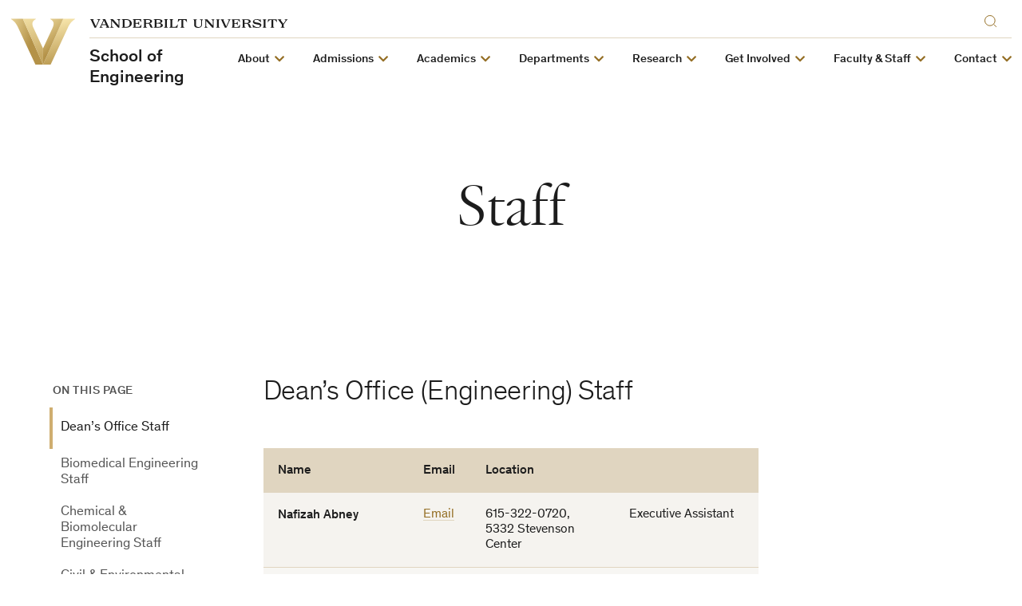

--- FILE ---
content_type: text/html; charset=UTF-8
request_url: https://engineering.vanderbilt.edu/staff/
body_size: 243448
content:
    

<!doctype html>
<!--[if lt IE 9]><html class="no-js no-svg ie lt-ie9 lt-ie8 lt-ie7" lang="en-US" xmlns:og="http://opengraphprotocol.org/schema/" xmlns:fb="http://www.facebook.com/2008/fbml"> <![endif]-->
<!--[if IE 9]><html class="no-js no-svg ie ie9 lt-ie9 lt-ie8" lang="en-US" xmlns:og="http://opengraphprotocol.org/schema/" xmlns:fb="http://www.facebook.com/2008/fbml"> <![endif]-->
<!--[if gt IE 9]><!--><html class="no-js no-svg" lang="en-US" xmlns:og="http://opengraphprotocol.org/schema/" xmlns:fb="http://www.facebook.com/2008/fbml"> <!--<![endif]-->
<head>
    <script>
        var searchMethod = 'Wordpress Search';
        var VUWPurl = 'https://engineering.vanderbilt.edu';
                            <!-- Google Tag Manager -->
                        (function(v,a,n,d,y){v[d]=v[d]||[];v[d].push({'gtm.start':
            new Date().getTime(),event:'gtm.js'});var f=a.getElementsByTagName(n)[0],j=a.createElement(n),ad=d!='dataLayer'?'&d='+d:'';j.async=true;j.src='https://www.googletagmanager.com/gtm.js?id='+y+ad;f.parentNode.insertBefore(j,f);})(window,document,'script','dataLayer','GTM-MH87FL');
            </script>
    <meta charset="UTF-8">
    <title>Staff - School of EngineeringSchool of Engineering | Vanderbilt University</title>
    <meta name="description" content="Dean’s Office (Engineering) Staff  NameEmailLocation Nafizah AbneyEmail615-322-0720, 5332 Stevenson CenterExecutive Assistant Mary Lyn AlbrittonEmail5305 Stevenson CenterAssociate Administrative Officer Hayley BrittonEmail615-343-2534, 5317 Stevenson CenterDigital Marketing Communications Specialist Michelle BukowskiEmail615-343-5447, 382 Featheringill HallVISE Program Manager Dave CaudelEmail615-322-2828Associate Director - FCAI Brittany ChampionEmail615-936-3160, 5305 Stevenson CenterAssistant">
            <meta name="keywords" content="vanderbilt, vanderbilt university, commodores, nashville, tennessee">
        <link
        rel="icon"
        href="https://cdn.vanderbilt.edu/vu-futurevu/static/img/favicons/favicon-on-dark.png"
        data-href-light="https://cdn.vanderbilt.edu/vu-futurevu/static/img/favicons/favicon-on-light.png"
        data-href-dark="https://cdn.vanderbilt.edu/vu-futurevu/static/img/favicons/favicon-on-dark.png"
    />
    <meta http-equiv="Content-Type" content="text/html; charset=UTF-8">
    <meta http-equiv="X-UA-Compatible" content="IE=edge">
    <meta name="viewport" content="width=device-width, initial-scale=1">
    <link rel="author" href="https://engineering.vanderbilt.edu/wp-content/themes/anchordown-futurevu-child-engineering/humans.txt" />
    <link rel="pingback" href="https://engineering.vanderbilt.edu/xmlrpc.php" />
    <link rel="profile" href="http://gmpg.org/xfn/11">
        <link rel="dns-prefetch" href="//cdn.hu-manity.co" />
		<!-- Cookie Compliance -->
		<script type="text/javascript">var huOptions = {"appID":"vanderbiltedu-5a40acb","currentLanguage":"en","blocking":false,"globalCookie":true};</script>
		<script type="text/javascript" src="https://cdn.hu-manity.co/hu-banner.min.js"></script><meta name='robots' content='index, follow, max-image-preview:large, max-snippet:-1, max-video-preview:-1' />

	<!-- This site is optimized with the Yoast SEO plugin v18.1 - https://yoast.com/wordpress/plugins/seo/ -->
	<link rel="canonical" href="https://engineering.vanderbilt.edu/staff/" />
	<meta property="og:locale" content="en_US" />
	<meta property="og:type" content="article" />
	<meta property="og:title" content="Staff - School of Engineering" />
	<meta property="og:description" content="Dean’s Office (Engineering) Staff Name Email Location Nafizah Abney Email 615-322-0720, 5332 Stevenson Center Executive Assistant Mary Lyn Albritton Email 5305 Stevenson Center Associate Administrative Officer Hayley Britton Email 615-343-2534, 5317 Stevenson Center Digital Marketing Communications Specialist Michelle Bukowski Email 615-343-5447, 382 Featheringill Hall VISE Program Manager Dave Caudel Email 615-322-2828 Associate Director - FCAI [&hellip;]" />
	<meta property="og:url" content="https://engineering.vanderbilt.edu/staff/" />
	<meta property="og:site_name" content="School of Engineering" />
	<meta property="article:modified_time" content="2025-09-29T14:00:42+00:00" />
	<meta name="twitter:card" content="summary_large_image" />
	<script type="application/ld+json" class="yoast-schema-graph">{"@context":"https://schema.org","@graph":[{"@type":"WebSite","@id":"https://engineering.vanderbilt.edu/#website","url":"https://engineering.vanderbilt.edu/","name":"School of Engineering","description":"","potentialAction":[{"@type":"SearchAction","target":{"@type":"EntryPoint","urlTemplate":"https://engineering.vanderbilt.edu/?s={search_term_string}"},"query-input":"required name=search_term_string"}],"inLanguage":"en-US"},{"@type":"WebPage","@id":"https://engineering.vanderbilt.edu/staff/#webpage","url":"https://engineering.vanderbilt.edu/staff/","name":"Staff - School of Engineering","isPartOf":{"@id":"https://engineering.vanderbilt.edu/#website"},"datePublished":"2023-08-11T00:46:45+00:00","dateModified":"2025-09-29T14:00:42+00:00","breadcrumb":{"@id":"https://engineering.vanderbilt.edu/staff/#breadcrumb"},"inLanguage":"en-US","potentialAction":[{"@type":"ReadAction","target":["https://engineering.vanderbilt.edu/staff/"]}]},{"@type":"BreadcrumbList","@id":"https://engineering.vanderbilt.edu/staff/#breadcrumb","itemListElement":[{"@type":"ListItem","position":1,"name":"Home","item":"https://engineering.vanderbilt.edu/"},{"@type":"ListItem","position":2,"name":"Staff"}]}]}</script>
	<!-- / Yoast SEO plugin. -->


<link rel='dns-prefetch' href='//cdn.vanderbilt.edu' />
<link rel='dns-prefetch' href='//cdnjs.cloudflare.com' />
<link rel='dns-prefetch' href='//s.w.org' />
<meta property="og:title" content="Staff"/>
<meta property="og:type" content="article"/>
<meta property="og:url" content="https://engineering.vanderbilt.edu/staff/"/>
<meta property="og:description" content="Dean&rsquo;s Office (Engineering) Staff Name Email Location Nafizah Abney Email 615-322-0720, 5332 Stevenson Center Executive Assistant Mary Lyn Albritton Email 5305 Stevenson Center Associate Administrative Officer Hayley Britton Email 615-343-2534, 5317 Stevenson Center Digital Marketing Communications Specialist Michelle Bukowski Email 615-343-5447, 382 Featheringill Hall VISE Program Manager Dave Caudel Email 615-322-2828 Associate Director - FCAI [&amp;hellip;]"/>
<meta property="og:site_name" content="Vanderbilt University"/>
<meta name="twitter:card" content="summary_large_image">
<meta name="twitter:url" content="https://engineering.vanderbilt.edu/staff/"/>
<meta name="twitter:title" content="Staff"/>
<meta name="twitter:description" content="Dean&rsquo;s Office (Engineering) Staff Name Email Location Nafizah Abney Email 615-322-0720, 5332 Stevenson Center Executive Assistant Mary Lyn Albritton Email 5305 Stevenson Center Associate Administrative Officer Hayley Britton Email 615-343-2534, 5317 Stevenson Center Digital Marketing Communications Specialist Michelle Bukowski Email 615-343-5447, 382 Featheringill Hall VISE Program Manager Dave Caudel Email 615-322-2828 Associate Director - FCAI [&amp;hellip;]"/>
<meta name="twitter:site" content="@VanderbiltU"/>
<meta name="twitter:creator" content="@VanderbiltU"/>
<meta property="og:image" content="https://news.vanderbilt.edu/files/vanderbilt-generic-gold.jpg"/>
<meta name="twitter:image:src" content="https://news.vanderbilt.edu/files/vanderbilt-generic-gold.jpg"/>
<script type='application/ld+json'>{
"@context": "http://schema.org", "@type": "NewsArticle", "mainEntityOfPage":{"@type":"WebPage", "@id":"https://engineering.vanderbilt.edu/staff/"},
"headline": "Staff",
"datePublished": "11 Aug, 2023",
"dateModified": "11 Aug, 2023",
"author": {"@type": "Person", "name": "arizagee"},
"publisher": {"@type": "Organization", "name": "Vanderbilt University", "logo": {"@type": "ImageObject", "url": "http://news.vanderbilt.edu/i/VU-Square.jpg", "height": "423", "width": "438"}},

"image": {
          "@type": "ImageObject",
          "url": "https://news.vanderbilt.edu/files/vanderbilt-generic-gold.jpg", "height": "299", "width": "585"
        },
"description": "Dean&rsquo;s Office (Engineering) Staff Name Email Location Nafizah Abney Email 615-322-0720, 5332 Stevenson Center Executive Assistant Mary Lyn Albritton Email 5305 Stevenson Center Associate Administrative Officer Hayley Britton Email 615-343-2534, 5317 Stevenson Center Digital Marketing Communications Specialist Michelle Bukowski Email 615-343-5447, 382 Featheringill Hall VISE Program Manager Dave Caudel Email 615-322-2828 Associate Director - FCAI [&amp;hellip;]"
}</script> 
		<script type="text/javascript">
			window._wpemojiSettings = {"baseUrl":"https:\/\/s.w.org\/images\/core\/emoji\/13.1.0\/72x72\/","ext":".png","svgUrl":"https:\/\/s.w.org\/images\/core\/emoji\/13.1.0\/svg\/","svgExt":".svg","source":{"concatemoji":"https:\/\/engineering.vanderbilt.edu\/wp-includes\/js\/wp-emoji-release.min.js?ver=5.8.12"}};
			!function(e,a,t){var n,r,o,i=a.createElement("canvas"),p=i.getContext&&i.getContext("2d");function s(e,t){var a=String.fromCharCode;p.clearRect(0,0,i.width,i.height),p.fillText(a.apply(this,e),0,0);e=i.toDataURL();return p.clearRect(0,0,i.width,i.height),p.fillText(a.apply(this,t),0,0),e===i.toDataURL()}function c(e){var t=a.createElement("script");t.src=e,t.defer=t.type="text/javascript",a.getElementsByTagName("head")[0].appendChild(t)}for(o=Array("flag","emoji"),t.supports={everything:!0,everythingExceptFlag:!0},r=0;r<o.length;r++)t.supports[o[r]]=function(e){if(!p||!p.fillText)return!1;switch(p.textBaseline="top",p.font="600 32px Arial",e){case"flag":return s([127987,65039,8205,9895,65039],[127987,65039,8203,9895,65039])?!1:!s([55356,56826,55356,56819],[55356,56826,8203,55356,56819])&&!s([55356,57332,56128,56423,56128,56418,56128,56421,56128,56430,56128,56423,56128,56447],[55356,57332,8203,56128,56423,8203,56128,56418,8203,56128,56421,8203,56128,56430,8203,56128,56423,8203,56128,56447]);case"emoji":return!s([10084,65039,8205,55357,56613],[10084,65039,8203,55357,56613])}return!1}(o[r]),t.supports.everything=t.supports.everything&&t.supports[o[r]],"flag"!==o[r]&&(t.supports.everythingExceptFlag=t.supports.everythingExceptFlag&&t.supports[o[r]]);t.supports.everythingExceptFlag=t.supports.everythingExceptFlag&&!t.supports.flag,t.DOMReady=!1,t.readyCallback=function(){t.DOMReady=!0},t.supports.everything||(n=function(){t.readyCallback()},a.addEventListener?(a.addEventListener("DOMContentLoaded",n,!1),e.addEventListener("load",n,!1)):(e.attachEvent("onload",n),a.attachEvent("onreadystatechange",function(){"complete"===a.readyState&&t.readyCallback()})),(n=t.source||{}).concatemoji?c(n.concatemoji):n.wpemoji&&n.twemoji&&(c(n.twemoji),c(n.wpemoji)))}(window,document,window._wpemojiSettings);
		</script>
		<style type="text/css">
img.wp-smiley,
img.emoji {
	display: inline !important;
	border: none !important;
	box-shadow: none !important;
	height: 1em !important;
	width: 1em !important;
	margin: 0 .07em !important;
	vertical-align: -0.1em !important;
	background: none !important;
	padding: 0 !important;
}
</style>
	<link rel='stylesheet' id='mediaelement-css'  href='https://engineering.vanderbilt.edu/wp-includes/js/mediaelement/mediaelementplayer-legacy.min.css?ver=4.2.16' type='text/css' media='all' />
<link rel='stylesheet' id='wp-mediaelement-css'  href='https://engineering.vanderbilt.edu/wp-includes/js/mediaelement/wp-mediaelement.min.css?ver=5.8.12' type='text/css' media='all' />
<link rel='stylesheet' id='futurevu-css'  href='https://cdn.vanderbilt.edu/vu-futurevu/assets/vu.css?ver=20260120' type='text/css' media='all' />
<link rel='stylesheet' id='futurevu-parent-css'  href='https://engineering.vanderbilt.edu/wp-content/themes/anchordown-futurevu/style.css?ver=1.0.0' type='text/css' media='all' />
<link rel='stylesheet' id='vu-engineering-style-css'  href='https://engineering.vanderbilt.edu/wp-content/themes/anchordown-futurevu-child-engineering/style.css?ver=1.2.2' type='text/css' media='all' />
<link rel='stylesheet' id='fontawesome-css'  href='https://cdnjs.cloudflare.com/ajax/libs/font-awesome/5.15.3/css/all.min.css?ver=1.0.0' type='text/css' media='all' />
<link rel='stylesheet' id='jetpack_css-css'  href='https://engineering.vanderbilt.edu/wp-content/plugins/jetpack/css/jetpack.css?ver=10.6.2' type='text/css' media='all' />

<style type='text/css'>img#wpstats{display:none}</style>
	<link rel="dns-prefetch" href="//cdn.vanderbilt.edu" /><style type="text/css">.broken_link, a.broken_link {
	text-decoration: line-through;
}</style>		<style type="text/css" id="wp-custom-css">
			.rich-text .aligncenter {
	margin: 0 auto;
}
.rightalign {
				width: 50%;
        clear: right;
        float: right;
        margin-left: 24px;
}
#tablepress-2-no-5 {
	font-size: 11px;
	text-align: center;
}
#tablepress-2-no-5 td {
	border-right: 1px solid rgb(224, 213, 192) !important;
}
/* This will get moved to vu.css */
.remove-bottom-padding--rich-text .rich-text {
	padding-bottom: 0;
}
@media (min-width: 1200px) {
	.details-page .topper-alternate .button-group {
		margin-left: 0;
		width: 100%;
	}
}
@media (min-width: 768px) {
	.story-tease h2.story-tease__heading,
	.story-list h2.story-list__heading {
		padding-top: 0;
	}
}
/* This will need to get moved to style.css in the child theme */
.wide-row.wide-row--departments {
	margin-bottom: 0;
}
.wide-row.wide-row--departments .features.features--inset-side-by-side .features__block.features__image {
	background-size: cover;
	background-repeat: no-repeat;
	background-color: var(--c-card-bg);
}
.topper-background .topper-background__text .topper-background__text-inner .button-group li.button-group__list-item .button--bold,
.topper-background .topper-background__text .topper-background__text-inner .button-group li.button-group__list-item a.button--bold,
.topper-background .topper-background__text .topper-background__text-inner .button-group li.button-group__list-item .button--bold:hover,
.topper-background .topper-background__text .topper-background__text-inner .button-group li.button-group__list-item a.button--bold:hover,
.topper-background .topper-background__text .topper-background__text-inner .button-group li.button-group__list-item .button--bold:active,
.topper-background .topper-background__text .topper-background__text-inner .button-group li.button-group__list-item a.button--bold:active {
	color: var(--c-text);
}
/* TEMP FIX */
.hide-module-heading h2[data-jumplink="true"] {
	visibility: hidden;
}
.remove-top-padding .accordion {
	padding-top: 0;
}
@media (min-width: 600px) {
	.topper-split {
		margin-bottom: 140px;
	}
}
@media (min-width: 1070px) {
	.topper-split {
		margin-bottom: 140px;
	}
}

#tablepress-3 tr.row-1 th.column-2, #tablepress-3 td.column-2, #tablepress-14 th.column-2, #tablepress-14 td.column-2,#tablepress-15 th.column-2, #tablepress-15 td.column-2, #tablepress-16 th.column-2, #tablepress-16 td.column-2, #tablepress-17 th.column-2, #tablepress-17 td.column-2, #tablepress-18 th.column-2, #tablepress-18 td.column-2, #tablepress-19 th.column-2, #tablepress-19 td.column-2, #tablepress-20 th.column-2, #tablepress-20 td.column-2 td.column-2, #tablepress-21 th.column-2, #tablepress-21 td.column-2, #tablepress-22 th.column-2, #tablepress-22 td.column-2, #tablepress-23 th.column-2, #tablepress-23 td-column-2, #tablepress-24 th.column-2, #tablepress-24 td.column-2 td.column-2, #tablepress-25 th.column-2, #tablepress-25 td.column-2, #tablepress-30 th.column-2, #tablepress-30 td.column-2 {text-align: center; width: 80px; }

#tablepress-32 th.column-3, #tablepress-32 td.column-3 {text-align: center; width: 80px; }


#tablepress-32 th.column-2, #tablepress-32 td.column-2 {text-align: center; width: 150px; }


#tablepress-33 th.column-1, #tablepress-33 td.column-1, #tablepress-33 th.column-3, #tablepress-33 td.column-3, #tablepress-33 th.column-4, #tablepress-33 td.column-4, #tablepress-33 th.column-5, #tablepress-33 td.column-5, #tablepress-33 th.column-8, #tablepress-33 td.column-8  {text-align: center; width: 8%; }

#tablepress-33 th.column-2, #tablepress-33 th.column-7 {
	width: 15%;
}

#tablepress-33 th.column-6 {
	width: 25%;
}



.tablepress td {
	overflow-wrap: break-word;
  word-wrap: break-word;
}

.byline__inner {
    display: none !important;
}


.broken_link, a.broken_link {
    text-decoration: none;}

#graduateprogramfinder .program-finder-controls__program-types .bachelors, #graduateprogramfinder .program-finder__degree-types .bachelors,
#graduateprogramfinder .program-finder-controls__program-types .nondegree, #graduateprogramfinder .program-finder__degree-types .certificate,
#graduateprogramfinder .program-finder-controls__program-types .online,
#graduateprogramfinder .program-finder__details-ctas .bachelors, #graduateprogramfinder .program-finder__details-ctas .nondegree, 
#graduateprogramfinder .program-finder__details-ctas .certificate, #graduateprogramfinder .program-finder__details-ctas .online {
display: none !important;
}

/*.rich-text figure.alignright[style] {
   width: 50% !important; 
  } */

[data-theme=dark] .button-group a {
	color: var(--c-text-strong);
}		</style>
		
        
        </head>

    <body
        class="details-page  "
        data-theme="light"
    >
                <!-- Google Tag Manager -->
            <noscript><iframe src="https://www.googletagmanager.com/ns.html?id=GTM-MH87FL" height="0" width="0" style="display:none;visibility:hidden"></iframe></noscript>
        
        <div class="site-grid">
  <div class="site-grid__inner">
      <div class="site-grid__col"><span class="site-grid__col-inner"></span></div>
      <div class="site-grid__col"><span class="site-grid__col-inner"></span></div>
      <div class="site-grid__col"><span class="site-grid__col-inner"></span></div>
      <div class="site-grid__col"><span class="site-grid__col-inner"></span></div>
      <div class="site-grid__col"><span class="site-grid__col-inner"></span></div>
      <div class="site-grid__col"><span class="site-grid__col-inner"></span></div>
      <div class="site-grid__col"><span class="site-grid__col-inner"></span></div>
      <div class="site-grid__col"><span class="site-grid__col-inner"></span></div>
      <div class="site-grid__col"><span class="site-grid__col-inner"></span></div>
      <div class="site-grid__col"><span class="site-grid__col-inner"></span></div>
      <div class="site-grid__col"><span class="site-grid__col-inner"></span></div>
      <div class="site-grid__col"><span class="site-grid__col-inner"></span></div>
      <div class="site-grid__col"><span class="site-grid__col-inner"></span></div>
      <div class="site-grid__col"><span class="site-grid__col-inner"></span></div>
      <div class="site-grid__col"><span class="site-grid__col-inner"></span></div>
      <div class="site-grid__col"><span class="site-grid__col-inner"></span></div>
      <div class="site-grid__col"><span class="site-grid__col-inner"></span></div>
      <div class="site-grid__col"><span class="site-grid__col-inner"></span></div>
      <div class="site-grid__col"><span class="site-grid__col-inner"></span></div>
      <div class="site-grid__col"><span class="site-grid__col-inner"></span></div>
      <div class="site-grid__col"><span class="site-grid__col-inner"></span></div>
      <div class="site-grid__col"><span class="site-grid__col-inner"></span></div>
      <div class="site-grid__col"><span class="site-grid__col-inner"></span></div>
      <div class="site-grid__col"><span class="site-grid__col-inner"></span></div>
    </div>
</div>
        
<svg display="none" width="0" height="0" version="1.1"
  xmlns:xlink="http://www.w3.org/1999/xlink">
  <defs>

        <symbol id="youtube" viewBox="0 0 30 22">
      <path fill-rule="evenodd" clip-rule="evenodd" d="M26.7205 1.03071C28.0108 1.37843 29.0284 2.40116 29.3727 3.70002C30 6.05571 30 10.9682 30 10.9682C30 10.9682 30 15.8807 29.3727 18.2364C29.0284 19.5353 28.0108 20.558 26.7205 20.9057C24.3818 21.5364 15 21.5364 15 21.5364C15 21.5364 5.61818 21.5364 3.27955 20.9057C1.9892 20.558 0.971591 19.5353 0.627273 18.2364C0 15.8807 0 10.9682 0 10.9682C0 10.9682 0 6.05571 0.627273 3.70002C0.971591 2.40116 1.9892 1.37843 3.27955 1.03071C5.61818 0.400024 15 0.400024 15 0.400024C15 0.400024 24.3818 0.400024 26.7205 1.03071ZM19.7726 10.9682L11.9316 15.429V6.50739L19.7726 10.9682Z" fill="currentColor"/>
    </symbol>

    <symbol id="email" viewBox="0 0 30 30">
      <path fill="currentColor" d="M5.19222801,8.75771961 C5.05693776,8.75771961 4.94832557,8.86633181 4.94832557,9.00162205 L4.94832557,9.72571961 L14.9483256,16.9359635 L24.9483256,9.72571961 L24.9483256,9.00162205 C24.9483256,8.86633181 24.8397134,8.75771961 24.7044231,8.75771961 L5.19222801,8.75771961 Z M4.94832557,11.2193536 L4.94832557,20.9983779 C4.94832557,21.1336682 5.05693776,21.2422804 5.19222801,21.2422804 L24.7044231,21.2422804 C24.8397134,21.2422804 24.9483256,21.1336682 24.9483256,20.9983779 L24.9483256,11.2193536 L15.2302768,18.2239877 C15.0616402,18.3430804 14.8348865,18.3430804 14.6662524,18.2239877 L4.94832557,11.2193536 Z"/>
    </symbol>

    <symbol id="facebook" viewBox="0 0 30 30">
      <path fill="currentColor" d="M12.75,12 L10.5,12 L10.5,15 L12.75,15 L12.75,24 L16.5,24 L16.5,15 L19.2315,15 L19.5,12 L16.5,12 L16.5,10.74975 C16.5,10.0335 16.644,9.75 17.33625,9.75 L19.5,9.75 L19.5,6 L16.644,6 C13.947,6 12.75,7.18725 12.75,9.46125 L12.75,12 Z"/>
    </symbol>

    <symbol id="flickr" viewBox="0 0 16 7">
      <path d="M0.5 3.9375C0.5 3.12527 0.842821 2.34632 1.45305 1.77199C2.06327 1.19766 2.89092 0.875 3.75391 0.875C4.6169 0.875 5.44454 1.19766 6.05477 1.77199C6.66499 2.34632 7.00781 3.12527 7.00781 3.9375C7.00781 4.33967 6.92365 4.73791 6.76012 5.10947C6.5966 5.48103 6.35692 5.81863 6.05477 6.10301C5.75261 6.38739 5.3939 6.61298 4.99912 6.76688C4.60434 6.92079 4.18122 7 3.75391 7C3.3266 7 2.90347 6.92079 2.50869 6.76688C2.11391 6.61298 1.7552 6.38739 1.45305 6.10301C0.842821 5.52868 0.5 4.74973 0.5 3.9375H0.5ZM8.86719 3.9375C8.86719 3.12527 9.21001 2.34632 9.82023 1.77199C10.4305 1.19766 11.2581 0.875 12.1211 0.875C12.9841 0.875 13.8117 1.19766 14.422 1.77199C15.0322 2.34632 15.375 3.12527 15.375 3.9375C15.375 4.74973 15.0322 5.52868 14.422 6.10301C13.8117 6.67734 12.9841 7 12.1211 7C11.2581 7 10.4305 6.67734 9.82023 6.10301C9.21001 5.52868 8.86719 4.74973 8.86719 3.9375Z" fill="currentColor"/>
    </symbol>

    <symbol id="instagram" viewBox="0 0 30 30">
      <path fill="currentColor" d="M15,4.5 C12.1475,4.5 11.791375,4.513125 10.671375,4.563 C9.553125,4.6155 8.791875,4.791375 8.1225,5.05125 C7.432125,5.319 6.845875,5.678625 6.26225,6.26225 C5.678625,6.845875 5.318125,7.43125 5.05125,8.1225 C4.791375,8.791875 4.614625,9.553125 4.563,10.671375 C4.5105,11.791375 4.5,12.1475 4.5,15 C4.5,17.8525 4.513125,18.208625 4.563,19.328625 C4.6155,20.446 4.791375,21.208125 5.05125,21.8775 C5.319,22.567 5.678625,23.154125 6.26225,23.73775 C6.845875,24.3205 7.43125,24.681875 8.1225,24.94875 C8.79275,25.20775 9.554,25.385375 10.671375,25.437 C11.791375,25.4895 12.1475,25.5 15,25.5 C17.8525,25.5 18.208625,25.486875 19.328625,25.437 C20.446,25.3845 21.208125,25.20775 21.8775,24.94875 C22.567,24.681 23.154125,24.3205 23.73775,23.73775 C24.3205,23.154125 24.681875,22.569625 24.94875,21.8775 C25.20775,21.208125 25.385375,20.446 25.437,19.328625 C25.4895,18.208625 25.5,17.8525 25.5,15 C25.5,12.1475 25.486875,11.791375 25.437,10.671375 C25.3845,9.554 25.20775,8.791 24.94875,8.1225 C24.681,7.432125 24.3205,6.845875 23.73775,6.26225 C23.154125,5.678625 22.569625,5.318125 21.8775,5.05125 C21.208125,4.791375 20.446,4.614625 19.328625,4.563 C18.208625,4.5105 17.8525,4.5 15,4.5 Z M15,6.39 C17.802625,6.39 18.136875,6.404 19.24375,6.452125 C20.2675,6.50025 20.823125,6.67 21.192375,6.81525 C21.684125,7.005125 22.032375,7.232625 22.401625,7.59925 C22.76825,7.96675 22.99575,8.315875 23.185625,8.807625 C23.329125,9.176875 23.500625,9.7325 23.547,10.75625 C23.596875,11.864 23.60825,12.1965 23.60825,15 C23.60825,17.8035 23.595125,18.136875 23.5435,19.24375 C23.490125,20.2675 23.3195,20.823125 23.175125,21.192375 C22.979125,21.684125 22.756,22.032375 22.3885,22.401625 C22.021875,22.76825 21.6675,22.99575 21.181,23.185625 C20.8135,23.329125 20.249125,23.500625 19.225375,23.547 C18.110625,23.596875 17.7825,23.60825 14.97375,23.60825 C12.164125,23.60825 11.836,23.595125 10.722125,23.5435 C9.6975,23.490125 9.133125,23.3195 8.765625,23.175125 C8.26775,22.979125 7.925625,22.756 7.559,22.3885 C7.190625,22.021875 6.95525,21.6675 6.7715,21.181 C6.627125,20.8135 6.457375,20.249125 6.404,19.225375 C6.364625,18.122875 6.350625,17.7825 6.350625,14.986875 C6.350625,12.190375 6.364625,11.849125 6.404,10.7335 C6.457375,9.70975 6.627125,9.14625 6.7715,8.77875 C6.95525,8.28 7.190625,7.93875 7.559,7.570375 C7.925625,7.20375 8.26775,6.9675 8.765625,6.784625 C9.133125,6.639375 9.68525,6.46875 10.709,6.41625 C11.824625,6.376875 12.15275,6.36375 14.960625,6.36375 L15,6.39 L15,6.39 Z M15,9.60825 C12.020625,9.60825 9.60825,12.02325 9.60825,15 C9.60825,17.979375 12.02325,20.39175 15,20.39175 C17.979375,20.39175 20.39175,17.97675 20.39175,15 C20.39175,12.020625 17.97675,9.60825 15,9.60825 Z M15,18.5 C13.06625,18.5 11.5,16.93375 11.5,15 C11.5,13.06625 13.06625,11.5 15,11.5 C16.93375,11.5 18.5,13.06625 18.5,15 C18.5,16.93375 16.93375,18.5 15,18.5 Z M21.86525,9.395625 C21.86525,10.09125 21.3,10.655625 20.60525,10.655625 C19.909625,10.655625 19.34525,10.090375 19.34525,9.395625 C19.34525,8.700875 19.9105,8.13649899 20.60525,8.13649899 C21.299125,8.135625 21.86525,8.700875 21.86525,9.395625 Z"/>
    </symbol>

    <symbol id="linkedin" viewBox="0 0 30 30">
      <path fill="currentColor" d="M23.6375751,22.75 L20.0622266,22.75 L20.0622266,17.1475477 C20.0622266,15.8115705 20.0350644,14.0923048 18.1991019,14.0923048 C16.3349711,14.0923048 16.0502712,15.5459847 16.0502712,17.048959 L16.0502712,22.75 L12.4749227,22.75 L12.4749227,11.2292092 L15.9094302,11.2292092 L15.9094302,12.7995859 L15.9557065,12.7995859 C16.4355718,11.8941797 17.6025398,10.9384732 19.3459497,10.9384732 C22.9685805,10.9384732 23.6385811,13.3227095 23.6385811,16.4262407 L23.6385811,22.75 L23.6375751,22.75 Z M8.4368111,9.65279641 C7.28593923,9.65279641 6.36141891,8.72123404 6.36141891,7.5753922 C6.36141891,6.43055637 7.28694524,5.5 8.4368111,5.5 C9.58365895,5.5 10.5132093,6.43055637 10.5132093,7.5753922 C10.5132093,8.72123404 9.58265294,9.65279641 8.4368111,9.65279641 Z M10.2295154,22.75 L6.64410684,22.75 L6.64410684,11.2292092 L10.2295154,11.2292092 L10.2295154,22.75 Z"/>
    </symbol>

    <symbol id="medium" viewBox="0 0 30 30">
      <path fill="currentColor" d="M22.9833468,9.23153259 C22.8522194,9.33133261 22.7873068,9.49565684 22.8148297,9.65812814 L22.8148297,20.3430503 C22.787771,20.5051334 22.8526349,20.6688807 22.9833468,20.7684674 L24.4646468,22.2226633 L24.4646468,22.5420207 L17.0145444,22.5420207 L17.0145444,22.2238417 L18.5488743,20.7331142 C18.6997147,20.5822738 18.6997147,20.5386715 18.6997147,20.3088755 L18.6997147,11.6709049 L14.4337592,22.5066675 L13.8563233,22.5066675 L8.88801712,11.6709049 L8.88801712,18.9336352 C8.84660153,19.238797 8.94785968,19.5460481 9.16259381,19.7667928 L11.1588724,22.1873101 L11.1588724,22.5066675 L5.5,22.5066675 L5.5,22.1884885 L7.49745705,19.7667928 C7.71063005,19.5456817 7.8059957,19.2363996 7.75435713,18.9336352 L7.75435713,10.5360665 C7.77821657,10.3027497 7.68934984,10.0720464 7.51513366,9.91502822 L5.74040191,7.77733672 L5.74040191,7.45915772 L11.2484339,7.45915772 L15.5061403,16.7959437 L19.2488681,7.45797928 L24.5,7.45797928 L24.5,7.77733672 L22.9833468,9.23153259 Z"/>
    </symbol>

    <symbol id="reddit" viewBox="0 0 30 30">
      <path fill="currentColor" d="M20.7268208,4.39713974 C21.5763333,4.39713974 22.2702666,5.08986859 22.2702666,5.93938117 C22.2613406,6.77184986 21.5938091,7.44723228 20.7615017,7.46589089 C19.9291942,7.4845495 19.2320672,6.83975991 19.1858445,6.00852754 L15.9791814,5.33311565 L14.9913761,9.95974884 C17.2435722,10.0461818 19.2883293,10.740115 20.7626287,11.7970667 C21.1429338,11.4155269 21.6640011,11.1908012 22.25298,11.1908012 C23.4482244,11.1908012 24.4187432,12.16132 24.4187432,13.3565644 C24.4187432,14.2406502 23.881624,15.002495 23.1716389,15.3494616 C23.2068719,15.5616567 23.2242195,15.7764361 23.2234987,15.9915351 C23.2234987,19.3179695 19.3587104,22.0048 14.5752631,22.0048 C9.79181583,22.0048 5.92702751,19.3179695 5.92702751,15.9915351 C5.92702751,15.7655746 5.94554886,15.5396142 5.98012204,15.332175 C5.1991423,14.9856181 4.69611314,14.2109822 4.69720809,13.3565644 C4.69720809,12.16132 5.66772861,11.1908012 6.86297305,11.1908012 C7.43466538,11.1908012 7.97178453,11.4328135 8.35332433,11.795832 C9.84367561,10.7055419 11.906954,10.03013 14.2110099,9.95974884 L15.3037695,4.79599651 C15.3298674,4.69657806 15.39133,4.61009142 15.4766355,4.55274945 C15.565328,4.50111828 15.6694999,4.482735 15.7705076,4.50088967 L19.3587104,5.26273452 C19.606341,4.73158437 20.1407938,4.3934513 20.7268208,4.39713974 Z M11.1451091,13.3565644 C10.2943618,13.3565644 9.60166331,14.0504976 9.60166331,14.9000102 C9.60166331,15.748288 10.2943618,16.4409865 11.1451091,16.4409865 C11.9933869,16.4409865 12.6860854,15.748288 12.6860854,14.8987755 C12.6860854,14.0492629 11.9933869,13.3565644 11.1438744,13.3565644 L11.1451091,13.3565644 Z M17.9362707,13.3565644 C17.0879929,13.3565644 16.3952944,14.0492629 16.3952944,14.9000102 C16.3952944,15.748288 17.0879929,16.4409865 17.9375055,16.4409865 C18.7870181,16.4409865 19.4797165,15.748288 19.4797165,14.8987755 C19.4797165,14.0504976 18.7857833,13.3565644 17.9362707,13.3565644 L17.9362707,13.3565644 Z M11.1870909,18.2832434 C11.080415,18.2827338 10.9778724,18.3244611 10.9018621,18.3993106 C10.7457493,18.5579022 10.7457493,18.8124112 10.9018621,18.9710029 C11.9415272,20.010668 13.9689976,20.0983357 14.5579765,20.0983357 C15.1469554,20.0983357 17.1571393,20.0291894 18.214091,18.9710029 C18.3630944,18.8143415 18.3781895,18.5733403 18.2498989,18.3993106 C18.0911595,18.2423858 17.8357112,18.2423858 17.6769718,18.3993106 C17.0015599,19.0574359 15.5976416,19.3006829 14.5752631,19.3006829 C13.5528846,19.3006829 12.1316797,19.0586706 11.4735544,18.3993106 C11.3975191,18.3235898 11.2943969,18.281363 11.1870909,18.2820087 L11.1870909,18.2832434 Z"/>
    </symbol>

    <symbol id="rss" viewBox="0 0 16 16" >
      <path fill-rule="evenodd" clip-rule="evenodd" d="M13 16H16C16 12 14.63 8 11.55 4.92C8.47 1.84 4.41 0 0 0V3C3.64 3 7.04 4.25 9.58 6.79C12.12 9.33 13.09 12.46 13 16ZM8 16H11C11 13.11 9.75 10.35 7.71 8.3C5.66 6.26 2.89 5 0 5V8C2.2 8 4.37 8.53 5.93 10.08C7.48 11.64 8 13.8 8 16ZM5 13.5C5 12.12 3.88 11 2.5 11C1.12 11 0 12.12 0 13.5C0 14.88 1.12 16 2.5 16C3.88 16 5 14.88 5 13.5Z" fill="currentColor"/>
    </symbol>

    <symbol id="tumblr" viewBox="0 0 30 30">
      <path fill="currentColor" d="M16.6871922,23.5375 C12.8594844,23.5375 11.4029563,20.7146313 11.4029563,18.7192328 L11.4029563,12.8254797 L9.58718125,12.8254797 L9.58718125,10.4963875 C12.3153531,9.50958594 12.9782313,7.04220625 13.1270406,5.63452969 C13.1375625,5.53832969 13.2134703,5.5 13.2570609,5.5 L15.9003062,5.5 L15.9003062,10.0950531 L19.5085578,10.0950531 L19.5085578,12.8254797 L15.8860266,12.8254797 L15.8860266,18.4396516 C15.8980516,19.1919656 16.1678625,20.2216063 17.544725,20.2216063 L17.6123656,20.2216063 C18.0866016,20.206575 18.7291875,20.0675359 19.0673906,19.9067016 L19.9361969,22.4808031 C19.6085156,22.9587969 18.1324469,23.51345 16.8127031,23.5359969 L16.678925,23.5359969 L16.6871922,23.5375 Z"/>
    </symbol>

    <svg id="twitter" viewBox="0 0 512 512">
      <path fill="currentColor" d="M389.2 48h70.6L305.6 224.2 487 464H345L233.7 318.6 106.5 464H35.8L200.7 275.5 26.8 48H172.4L272.9 180.9 389.2 48zM364.4 421.8h39.1L151.1 88h-42L364.4 421.8z"/>
    </svg>

    <svg id="tiktok" xmlns="http://www.w3.org/2000/svg" viewBox="0 0 2859 3333" shape-rendering="geometricPrecision" text-rendering="geometricPrecision" image-rendering="optimizeQuality" fill-rule="evenodd" clip-rule="evenodd">
      <path fill="currentColor" d="M2081 0c55 473 319 755 778 785v532c-266 26-499-61-770-225v995c0 1264-1378 1659-1932 753-356-583-138-1606 1004-1647v561c-87 14-180 36-265 65-254 86-398 247-358 531 77 544 1075 705 992-358V1h551z"/>
    </svg>

    <svg id="pinterest" xmlns="http://www.w3.org/2000/svg" xmlns:xlink="http://www.w3.org/1999/xlink" x="0px" y="0px"
         fill="currentColor" viewBox="0 0 579.148 579.148" style="enable-background:new 0 0 579.148 579.148;"
         xml:space="preserve">
      <g>
        <g>
        <path d="M434.924,38.847C390.561,12.954,342.107,0.01,289.574,0.01c-52.54,0-100.992,12.944-145.356,38.837
          C99.854,64.741,64.725,99.87,38.837,144.228C12.944,188.597,0,237.049,0,289.584c0,58.568,15.955,111.732,47.883,159.486
          c31.922,47.768,73.771,83.08,125.558,105.949c-1.01-26.896,0.625-49.137,4.902-66.732l37.326-157.607
          c-6.285-12.314-9.425-27.645-9.425-45.999c0-21.365,5.404-39.217,16.212-53.538c10.802-14.333,24.003-21.5,39.59-21.5
          c12.564,0,22.246,4.143,29.034,12.448c6.787,8.292,10.184,18.727,10.184,31.292c0,7.797-1.451,17.289-4.334,28.47
          c-2.895,11.187-6.665,24.13-11.31,38.837c-4.651,14.701-7.98,26.451-9.994,35.252c-3.525,15.33-0.63,28.463,8.672,39.4
          c9.295,10.936,21.616,16.4,36.952,16.4c26.898,0,48.955-14.951,66.176-44.865c17.217-29.914,25.826-66.236,25.826-108.973
          c0-32.925-10.617-59.701-31.859-80.312c-21.242-20.606-50.846-30.918-88.795-30.918c-42.486,0-76.862,13.642-103.123,40.906
          c-26.267,27.277-39.401,59.896-39.401,97.84c0,22.625,6.414,41.609,19.229,56.941c4.272,5.029,5.655,10.428,4.149,16.205
          c-0.508,1.512-1.511,5.281-3.017,11.309c-1.505,6.029-2.515,9.934-3.017,11.689c-2.014,8.049-6.787,10.564-14.333,7.541
          c-19.357-8.043-34.064-21.99-44.113-41.85c-10.055-19.854-15.08-42.852-15.08-68.996c0-16.842,2.699-33.685,8.103-50.527
          c5.404-16.842,13.819-33.115,25.264-48.832c11.432-15.698,25.135-29.596,41.102-41.659c15.961-12.069,35.38-21.738,58.256-29.04
          c22.871-7.283,47.51-10.93,73.904-10.93c35.693,0,67.744,7.919,96.146,23.751c28.402,15.839,50.086,36.329,65.043,61.463
          c14.951,25.135,22.436,52.026,22.436,80.692c0,37.705-6.541,71.641-19.607,101.807c-13.072,30.166-31.549,53.855-55.43,71.072
          c-23.887,17.215-51.035,25.826-81.445,25.826c-15.336,0-29.664-3.58-42.986-10.748c-13.33-7.166-22.503-15.648-27.528-25.453
          c-11.31,44.486-18.097,71.018-20.361,79.555c-4.78,17.852-14.584,38.457-29.413,61.836c26.897,8.043,54.296,12.062,82.198,12.062
          c52.534,0,100.987-12.943,145.35-38.83c44.363-25.895,79.492-61.023,105.387-105.393c25.887-44.365,38.838-92.811,38.838-145.352
          c0-52.54-12.951-100.985-38.838-145.355C514.422,99.87,479.287,64.741,434.924,38.847z"/>
        </g>
      </g>

    </svg>

    <svg id="snapchat" xmlns="http://www.w3.org/2000/svg" viewBox="0 0 24 24"><path d="M5.829 4.533c-.6 1.344-.363 3.752-.267 5.436-.648.359-1.48-.271-1.951-.271-.49 0-1.075.322-1.167.802-.066.346.089.85 1.201 1.289.43.17 1.453.37 1.69.928.333.784-1.71 4.403-4.918 4.931-.251.041-.43.265-.416.519.056.975 2.242 1.357 3.211 1.507.099.134.179.7.306 1.131.057.193.204.424.582.424.493 0 1.312-.38 2.738-.144 1.398.233 2.712 2.215 5.235 2.215 2.345 0 3.744-1.991 5.09-2.215.779-.129 1.448-.088 2.196.058.515.101.977.157 1.124-.349.129-.437.208-.992.305-1.123.96-.149 3.156-.53 3.211-1.505.014-.254-.165-.477-.416-.519-3.154-.52-5.259-4.128-4.918-4.931.236-.557 1.252-.755 1.69-.928.814-.321 1.222-.716 1.213-1.173-.011-.585-.715-.934-1.233-.934-.527 0-1.284.624-1.897.286.096-1.698.332-4.095-.267-5.438-1.135-2.543-3.66-3.829-6.184-3.829-2.508 0-5.014 1.268-6.158 3.833z" fill="currentColor"/></svg>

    

        <symbol id="vanderbilt-v" viewBox="0 0 2848 2001">
      <path  d="M1696.1,0.9v22.2c167,93.2,174.4,217.5,93.1,390.5l-365.1,776.6l-365.1-776.6 c-81.3-173.1-73.9-297.3,93.1-390.5V0.9H0.7v22.2C114.5,100,175.1,171,284.5,403.3l750.9,1597.6h777.5l750.9-1597.6 c109.4-232.2,170-303.3,283.8-380.2V0.9L1696.1,0.9z M2454.4,381.1l-711,1511.8h-638.5l-711-1511.8 C334.8,253.9,289,176.9,235.7,108.9h703.6c-56.2,76.9-57.7,184.9,20.7,350.6l464.1,988.1l464.1-988.2 c78.3-165.7,76.9-273.7,20.7-350.6h703.6C2559.4,176.9,2513.5,253.9,2454.4,381.1z"/>
      <path d="M1130.2,1852.9L430.1,364.1c-41.9-90.1-78-157.3-116.3-215.2h559.9c-11.1,31.8-15.9,66.4-14.3,103.7 c2.7,64.5,23.8,137.8,64.6,224l500.3,1065.1l500.3-1065.2c40.7-86.2,61.9-159.4,64.6-224c1.6-37.3-3.2-71.9-14.3-103.7h559.9 c-38.3,57.9-74.5,125.1-116.3,215.2l-700.2,1488.8L1130.2,1852.9z"/>
    </symbol>

        <symbol id="vanderbilt-logo-horiz" viewBox="0 0 624 71" >
      <path d="M333.754 1.98515C333.754 3.88355 333.754 67.0472 333.754 68.9418C331.853 68.9418 268.698 68.9418 266.8 68.9418C266.8 67.0472 266.8 3.88355 266.8 1.98515C268.698 1.98515 331.853 1.98515 333.754 1.98515ZM264.816 3.8147e-05V70.9286H335.739V3.8147e-05H264.816Z" fill="currentColor"/>
      <path d="M293.932 41.0211C292.22 40.4111 291.571 39.8815 291.369 38.1083C291.316 37.6631 291.305 37.0448 291.305 37.0448C291.305 37.0448 291.652 36.5402 291.942 36.1969C293.082 34.8264 293.914 34.7407 295.68 35.1673C295.88 35.2108 296.624 35.3708 297.216 35.5022C297.196 36.5675 297.031 37.6213 296.721 38.6597C296.409 39.7043 295.966 40.6758 295.394 41.5814C294.83 41.3657 294.123 41.0949 293.932 41.0211ZM303.543 10.7544C303.543 11.5634 303.543 13.576 303.543 13.9654C303.78 13.9667 304.44 13.9654 304.809 13.9621C306.059 13.9571 307.829 13.9601 308.529 14.6472C309.884 16.0861 308.115 17.4038 306.488 19.6033C303.93 23.0124 305.515 25.237 307.207 24.0432C308.186 23.3243 310.299 21.7512 311.332 21.2287C313.48 20.2104 314.855 22.9324 312.618 25.8926C311.735 27.0989 310.037 28.6292 308.944 30.25C307.596 32.1991 308.226 34.8139 310.828 32.872C313.826 30.6164 314.885 34.1117 311.718 37.3985C308.815 40.5115 307.047 42.7558 307.898 45.4733C308.214 46.4676 308.594 47.5542 308.922 48.5033C308.965 48.6092 309.037 48.6721 309.037 48.6721L308.962 48.799C308.962 48.799 308.895 48.7601 308.69 48.7579H306.872C306.771 48.4858 305.817 45.9087 304.798 43.1411C304.476 42.3183 304.07 41.7363 302.074 41.1313C301.645 41.0077 301.287 40.8989 301.084 40.839C300.747 40.7511 300.569 40.7984 300.33 40.9668C299.863 41.3121 299.265 41.7509 299.047 41.9163C297.85 42.7936 297.259 43.069 296.745 42.9392C296.349 42.8312 296.145 42.5285 296.155 42.0218C296.155 41.9717 296.155 41.9038 296.152 41.8828C296.724 40.9534 297.175 39.9527 297.492 38.885C297.807 37.8265 297.982 36.7483 298.014 35.663C298.028 35.6408 298.064 35.5872 298.086 35.5483C298.357 35.1183 298.695 34.9788 299.086 35.1057C299.586 35.282 299.93 35.8355 300.448 37.2289C300.537 37.4718 300.788 38.1446 300.984 38.6777C301.109 38.9979 301.234 39.1383 301.638 39.2681C301.985 39.3735 302.633 39.5632 303.325 39.7726C303.401 39.7915 303.462 39.8605 303.483 39.8815C303.507 39.8605 303.608 39.7588 303.608 39.7588C303.608 39.7588 303.525 39.6854 303.49 39.5854C302.779 37.6631 302.224 36.16 302.182 36.0323C301.338 33.8035 300.777 32.8929 299.208 31.7381C297.683 30.6537 295.341 29.8105 294.01 29.0421C289.972 26.7455 290.659 23.4181 292.954 23.5521C293.84 23.5646 295.84 24.3171 297.267 24.8601C299.744 25.7762 299.823 22.726 296.616 20.3737C292.543 17.3884 291.767 15.8313 292.718 14.6136C293.228 13.9654 294.623 13.9621 296.01 13.9747C296.256 13.9667 296.956 13.9667 297.124 13.9689C297.124 13.167 297.136 11.6316 297.136 10.7465L270.281 10.7322V13.9654C270.946 13.9571 271.476 13.9834 272.269 14.04C274.516 14.241 276.215 15.3329 278.006 19.9269C279.572 24.0483 292.474 56.7363 293.8 60.2157C294.162 60.2103 306.878 60.2157 306.878 60.2157C308.005 57.3413 320.607 24.971 322.655 19.7917C324.481 15.1755 326.429 14.2711 328.602 14.0941C329.118 14.0517 329.756 14.0274 330.293 14.0346L330.296 10.7666L303.543 10.7544Z" fill="currentColor"/>
      <path d="M372.047 38.3664C372.01 43.2472 370.216 45.4224 366.238 45.4224C362.022 45.4224 360.304 43.573 360.304 39.0364C360.304 36.2164 360.338 33.3449 360.371 30.5703L360.431 24.718L360.154 24.7189H357.84L357.781 30.5824C357.747 33.3709 357.713 36.2561 357.713 39.1021C357.713 45.0007 360.264 47.6311 365.982 47.6311C374.371 47.6311 374.509 40.5521 374.535 38.1793L374.67 24.7189H372.174L372.047 38.3664Z" fill="currentColor"/>
      <path d="M403.009 31.3902C402.978 34.3801 402.944 37.4723 402.944 40.5045C402.944 40.5058 402.944 40.5058 402.944 40.5058C402.944 41.5127 402.966 42.5059 403.001 43.5045C402.382 42.4556 401.697 41.4081 400.897 40.2253L390.18 24.3853L389.986 24.4426L387.561 25.1746L387.369 47.2791H389.826L389.828 47.0082C389.829 46.9035 389.958 36.526 389.958 31.3634C389.958 30.3882 389.943 29.4475 389.907 28.4999C390.578 29.6363 391.303 30.732 392 31.7704L402.715 47.609L405.334 46.8604L405.532 24.7187H403.071L403.009 31.3902Z" fill="currentColor"/>
      <path d="M418.885 24.7187L418.686 47.2792H421.272L421.468 24.7187H421.191H418.885Z" fill="currentColor"/>
      <path d="M449.932 24.5705L442.923 42.0915C442.662 42.7522 442.452 43.3602 442.263 43.9526C442.052 43.2618 441.855 42.6676 441.655 42.1304C441.654 42.1284 434.843 24.3339 434.843 24.3339L432.275 25.1383L440.921 47.2792H443.332L452.432 25.1466L450.03 24.3289L449.932 24.5705Z" fill="currentColor"/>
      <path d="M463.117 24.7187L462.922 47.2792H475.228V44.9818C475.228 44.9818 466.067 44.9818 465.545 44.9818C465.547 44.4806 465.598 37.3245 465.602 36.8297C466.116 36.8297 475.161 36.8297 475.161 36.8297V34.5273C475.161 34.5273 466.162 34.5273 465.641 34.5273C465.644 34.0302 465.694 27.5052 465.698 27.0149C466.213 27.0149 475.253 27.0149 475.253 27.0149V24.7187H474.979H463.117Z" fill="currentColor"/>
      <path d="M521.024 26.5741C522.83 26.5741 524.116 26.8923 525.763 27.7511L525.988 27.8684L527.239 25.8409L526.977 25.7045C525.163 24.7532 523.402 24.3659 520.892 24.3659C517.593 24.3659 514.252 26.3748 514.252 30.2127C514.252 34.1296 517.187 35.5139 519.775 36.7356C522.075 37.8221 524.249 38.8466 524.249 41.4606C524.249 43.8284 522.518 45.3567 519.838 45.3567C518.063 45.3567 516.199 44.8856 514.851 44.0951L514.619 43.9582L513.354 46.0036L513.572 46.1514C515.006 47.1119 517.823 47.6311 519.745 47.6311C524.168 47.6311 527.026 45.1481 527.026 41.3045C527.026 37.2702 523.931 35.7994 521.201 34.5035C518.941 33.4287 516.987 32.5 516.987 30.3772C516.987 28.1375 518.648 26.5741 521.024 26.5741Z" fill="currentColor"/>
      <path d="M540.013 24.7187L539.814 47.2792H542.404L542.6 24.7187H542.323H540.013Z" fill="currentColor"/>
      <path d="M554.459 24.7187V27.053C554.459 27.053 560.891 27.053 561.403 27.053C561.397 27.5906 561.241 47.2792 561.241 47.2792H563.83C563.83 47.2792 563.985 27.5834 563.988 27.053C564.491 27.053 570.936 27.053 570.936 27.053V24.7187H570.66H554.459Z" fill="currentColor"/>
      <path d="M595.013 24.3218L589.438 32.1586C588.973 32.8059 588.208 33.9431 587.821 34.5172C587.517 34.0302 586.952 33.135 586.446 32.3893C586.446 32.388 580.894 24.2507 580.894 24.2507L580.678 24.3632L578.619 25.4322C578.619 25.4322 586.391 36.8192 586.487 36.9595C586.486 37.129 586.392 47.2792 586.392 47.2792H588.978C588.978 47.2792 589.069 36.8786 589.07 36.7062C589.173 36.5659 597.233 25.4322 597.233 25.4322L595.013 24.3218Z" fill="currentColor"/>
      <path d="M492.424 37.2134H492.437C492.435 37.2134 492.424 37.2134 492.424 37.2134ZM499.537 30.649C499.537 33.7423 496.846 34.9633 494.543 35.0687C494.538 35.0687 492.912 35.0834 492.912 35.0834C492.912 35.0834 491.537 35.0834 491.121 35.0834C491.124 34.5789 491.194 27.2231 491.199 26.7487C492.426 26.6922 493.6 26.6391 494.811 26.6391C497.946 26.6391 499.537 27.9881 499.537 30.649ZM497.873 37.8636L497.87 37.8594C497.493 37.3381 497.082 36.9529 496.649 36.6912C499.446 36.0222 502.217 33.7151 502.217 30.4283C502.217 26.5264 499.644 24.4648 494.779 24.4648C493.209 24.4648 491.63 24.5463 490.102 24.6243L488.62 24.6992L488.618 24.9579L488.424 47.2789H491.005C491.005 47.2789 491.093 37.7368 491.098 37.223C491.475 37.2217 492.468 37.2188 492.469 37.2188C492.488 37.2217 492.505 37.2239 492.505 37.2239C493.559 37.2105 494.461 37.583 494.98 38.2468C495.404 38.8036 501.564 47.3639 501.626 47.4506L501.758 47.634L504.148 46.5411L503.951 46.269C503.893 46.1895 498.099 38.1818 497.873 37.8636Z" fill="currentColor"/>
      <path d="M23.0592 24.7586L21.9324 24.8021L21.5924 24.8193C21.5891 24.8201 21.4857 24.8264 21.4857 24.8264C21.0046 24.8579 20.506 24.8913 20.0478 24.8913C19.3809 24.8913 18.7524 24.857 18.1444 24.8256L18.0365 24.8193C17.3363 24.7812 16.8394 24.7648 16.3754 24.7648H16.1054V26.2458H16.9152C18.3764 26.2458 18.6699 26.5443 18.6699 27.0258C18.6699 27.3298 18.6021 27.8666 18.2751 28.7002C18.0908 29.1696 14.2417 38.9379 13.3055 41.3161C12.3345 38.8417 8.18938 28.2879 7.99051 27.7825C7.81925 27.3399 7.7263 26.9606 7.7263 26.8672C7.7263 26.6264 8.09979 26.2458 9.10342 26.2458H10.0987V24.7586H9.83112L8.43936 24.8004L8.0554 24.8168C8.05625 24.8168 7.64466 24.8298 7.64466 24.8298C6.78548 24.8607 5.89699 24.8913 5.14459 24.8913C4.33985 24.8913 3.51584 24.857 2.71947 24.8256C1.97208 24.7958 1.10537 24.7648 0.270063 24.7648H0V26.2458H0.586183C1.81675 26.2458 2.42303 26.4732 2.99706 27.885C2.99791 27.885 11.2246 47.876 11.2246 47.876H12.739L12.8157 47.7348C13.0392 47.2199 14.0767 44.7085 16.0849 39.8151C17.7216 35.8278 21.1272 27.5341 21.2981 27.2209C21.7512 26.3199 22.2402 26.2458 22.7439 26.2458H23.3289V24.7586H23.1086H23.0592Z" fill="currentColor"/>
      <path d="M36.0068 37.2667C35.4939 37.2667 31.3445 37.2667 30.8295 37.2667C31.2365 36.0294 32.8494 31.1243 33.4314 29.3469C33.624 29.9394 35.8343 36.7349 36.0068 37.2667ZM43.6841 44.8096C43.3542 44.0518 43.041 43.1293 42.7378 42.2366L42.5197 41.5994C42.5197 41.5994 42.5259 41.6337 42.5285 41.6547C42.498 41.5324 42.093 40.3944 36.8262 25.5623C36.8254 25.5564 36.5315 24.7815 36.5315 24.7815C36.4414 24.5364 36.2735 24.5515 36.0792 24.57L36.0139 24.5766C36.0151 24.5766 35.9108 24.5858 35.9108 24.5858C35.9167 24.5847 35.5596 24.6148 35.5596 24.6148L34.7988 24.6746C34.7967 24.6746 34.7482 24.6767 34.7482 24.6767C34.2733 24.693 33.9601 24.7044 33.2572 24.6688H33.0336L32.9842 24.8748C32.7929 25.6201 32.349 26.8301 31.9563 27.8983L31.785 28.3663C31.7841 28.3663 31.3738 29.4973 31.3738 29.4973C31.3731 29.5002 26.3084 44.0379 26.3084 44.0379C25.8892 45.2137 24.9555 45.9158 23.81 45.9158H23.3516V47.4181L23.6613 47.3959C23.6572 47.3959 24.0444 47.377 24.0444 47.377C25.028 47.3268 26.0438 47.2758 27.0382 47.2758C28.1456 47.2758 29.3201 47.3281 30.3564 47.3741C30.3564 47.3741 30.8505 47.3959 30.8538 47.3959C30.8547 47.3959 31.1368 47.4252 31.1368 47.4252V45.9539H30.5231C29.8887 45.9539 28.4149 45.8676 28.4149 45.0775C28.4149 44.7384 28.5807 44.2556 28.7712 43.6979L29.102 42.6825C29.102 42.6825 29.8577 40.2277 30.0554 39.5842C30.3585 39.5842 36.5537 39.5842 36.8484 39.5842C36.9401 39.8543 38.0245 43.0699 38.0245 43.0699C38.328 43.9626 38.6408 44.8829 38.6408 45.2647C38.6408 45.9045 37.4659 45.9539 37.1072 45.9539H36.49V47.4097L37.2638 47.3825C38.5835 47.3302 39.9459 47.2758 41.3486 47.2758C42.6842 47.2758 43.9676 47.3281 45.2091 47.377L45.6767 47.3959L45.9862 47.4181V45.9158H45.5268C44.5684 45.9158 44.0166 45.5842 43.6841 44.8096Z" fill="currentColor"/>
      <path d="M73.4798 24.8243L73.2223 24.834C72.5453 24.8658 71.9348 24.8913 71.311 24.8913C70.5686 24.8913 69.7928 24.8566 69.1082 24.8256C68.4345 24.7958 67.6519 24.7648 66.8807 24.7648H66.6132V26.2458H67.5761C68.4747 26.2458 69.9841 26.5975 69.9841 28.9581C69.9841 29.0604 70.044 37.9025 70.059 40.2527C67.8379 37.753 56.4969 24.975 56.37 24.8327L56.3051 24.7586H56.185C55.6913 24.7586 55.196 24.7896 54.7597 24.8168C54.7614 24.8168 54.5918 24.8256 54.5918 24.8256L53.3654 24.8674L51.8539 24.8256L51.6442 24.8168C51.1441 24.7904 50.5455 24.7648 49.9027 24.7648H49.6285L49.6578 26.1365L50.3222 26.1705C50.9265 26.167 51.5227 26.4229 51.972 26.873C52.4736 27.3713 52.7478 28.0676 52.7478 28.8313L52.6515 42.1586C52.6515 44.5631 52.2608 45.9545 50.267 45.9545L49.5527 45.9868V47.3965H49.8245C50.5225 47.3965 51.2133 47.3706 51.8832 47.3434L51.9377 47.3421C52.757 47.2961 53.4216 47.2764 54.0311 47.2764C54.6174 47.2764 55.2613 47.2961 56.0576 47.3421C56.0614 47.3421 56.1104 47.3434 56.1104 47.3434L58.1148 47.3965H58.3844V45.9164H57.5771C55.5401 45.9038 54.9515 45.1326 54.9515 42.4801C54.9515 42.478 54.8882 32.6507 54.8728 30.1426C55.6088 30.9634 70.7817 47.876 70.7817 47.876H72.4084L72.3723 47.5703C72.2074 46.55 72.1843 45.4026 72.1843 44.4104L72.2715 30.0032C72.2715 26.2458 73.6599 26.2458 74.6744 26.2458C74.6815 26.2458 75.4155 26.2199 75.4155 26.2199V24.7821H75.1467L73.4798 24.8243Z" fill="currentColor"/>
      <path d="M99.1207 36.6154C99.1207 39.0447 98.409 41.2429 97.1173 42.806C95.7045 44.508 93.6672 45.4082 91.2199 45.4082C89.0731 45.4082 88.1968 45.2059 88.1968 43.1744C88.1968 43.1744 88.1968 27.2014 88.1968 26.8124C88.3212 26.801 88.4472 26.7885 88.4472 26.7885C88.9824 26.734 89.5324 26.6762 90.0848 26.6762C92.9336 26.6762 95.0192 27.3002 96.4561 28.5814C98.2495 30.1766 99.1207 32.804 99.1207 36.6154ZM100.638 27.8394H100.636C98.3604 25.8234 95.1146 24.7578 91.2542 24.7578L89.3378 24.8088L89.2005 24.816C88.2634 24.8545 87.2463 24.8905 86.1553 24.8905C84.9896 24.8905 83.7833 24.8461 82.7433 24.8055C82.7411 24.8042 82.124 24.7859 82.124 24.7859L81.0907 24.764H80.8223V26.245H81.5349C82.8475 26.245 83.6074 26.497 83.6074 27.7867V44.3773C83.6074 45.8164 82.7403 45.9336 81.6923 45.9336L80.9809 45.9617V47.3957H81.248L82.69 47.3593C82.6888 47.3606 83.0606 47.3467 83.0606 47.3467C83.9931 47.3141 85.1524 47.2756 86.3148 47.2756C88.9108 47.2756 91.3722 47.3677 92.0656 47.3957C95.2013 47.5875 98.1971 46.4989 100.496 44.3308C102.78 42.1787 104.092 39.1486 104.092 36.0145C104.092 32.6695 102.897 29.8429 100.638 27.8394Z" fill="currentColor"/>
      <path d="M126.233 41.9153C125.783 43.6257 125.285 44.4577 124.461 44.8789C123.626 45.2972 122.41 45.2972 120.572 45.2972H120.498C118.27 45.2972 116.906 45.2106 116.906 43.5043C116.906 43.5043 116.906 36.9859 116.906 36.5727C117.296 36.5727 120.535 36.5727 120.535 36.5727C122.448 36.5727 122.603 37.3556 122.794 39.2825C122.795 39.2888 122.831 39.5832 122.831 39.5832L124.245 39.2859L124.225 39.0506C124.159 37.7857 124.131 36.7632 124.131 35.6364C124.131 34.4055 124.164 33.5145 124.225 32.3015L124.245 32.0118L122.903 32.0461L122.875 32.2776C122.687 33.9646 122.156 34.4528 120.503 34.4528C120.503 34.4528 117.296 34.4528 116.906 34.4528C116.906 34.0496 116.906 27.275 116.906 26.8714C117.303 26.8714 121.038 26.8714 121.038 26.8714C124.195 26.8714 124.421 27.9135 124.573 29.9107C124.574 29.9195 124.612 30.2314 124.612 30.2314L126.003 29.8617L125.984 29.6352C125.898 28.3879 125.975 26.7642 126.037 25.4591L126.073 24.759H125.841H125.79C124.772 24.759 123.488 24.7871 122.152 24.8197L121.869 24.8269C120.456 24.8583 118.995 24.8917 117.681 24.8917C116.202 24.8917 114.433 24.8507 113.143 24.8197C111.681 24.7825 110.586 24.7653 109.799 24.7653H109.529V26.2463H110.242C111.556 26.2463 112.317 26.4983 112.317 27.788V44.3786C112.317 45.7305 111.636 45.9943 110.461 45.9943H109.748V47.397H110.015L113.239 47.3522C114.808 47.3144 116.627 47.2768 118.219 47.2768C119.766 47.2768 121.538 47.3144 123.066 47.3522C123.067 47.3522 123.349 47.3576 123.349 47.3576L126.56 47.397H126.795L126.827 47.173C126.826 47.1763 127.087 45.4324 127.087 45.4324C127.237 44.3584 127.377 43.344 127.643 42.2649C127.645 42.2566 127.7 41.9983 127.7 41.9983L126.292 41.6503L126.233 41.9153Z" fill="currentColor"/>
      <path d="M174.871 40.9908C174.871 43.6182 173.014 45.5254 170.453 45.5254C168.212 45.5254 167.875 45.2084 167.875 43.1057C167.875 43.1057 167.875 36.6112 167.875 36.1917C168.222 36.198 169.627 36.2239 169.627 36.2239C171.202 36.2239 172.504 36.6167 173.399 37.3598C174.377 38.1742 174.871 39.3977 174.871 40.9908ZM169.176 34.3724C169.176 34.3724 168.288 34.3477 167.875 34.3372C167.875 33.9428 167.875 27.0217 167.875 26.6181C168.215 26.6181 169.505 26.6181 169.505 26.6181C171.467 26.6181 173.473 27.0908 173.473 30.6028C173.473 33.1389 172.069 34.3724 169.176 34.3724ZM173.881 35.0264C176.081 34.3636 178.255 32.9631 178.255 30.0029C178.255 28.4265 177.677 27.1724 176.54 26.2722C175.269 25.2686 173.329 24.759 170.77 24.759C170.089 24.759 169.339 24.7871 168.502 24.8197L168.345 24.826C167.484 24.8574 166.597 24.8917 165.705 24.8917C164.822 24.8917 163.949 24.8574 163.104 24.826L162.952 24.8197C162.018 24.7817 161.344 24.7653 160.768 24.7653H160.5V26.2463H161.21C162.524 26.2463 163.283 26.4983 163.283 27.788V44.3786C163.283 45.6648 162.524 45.9168 161.21 45.9168H160.5V47.397H160.768L162.89 47.3576L163.084 47.3522C164.11 47.3144 165.301 47.2768 166.37 47.2768C167.425 47.2768 168.463 47.3103 169.426 47.3458C169.427 47.3467 171.911 47.397 171.911 47.397C173.965 47.397 175.901 46.7178 177.363 45.486C178.838 44.2483 179.65 42.6083 179.65 40.8695C179.65 39.3278 179.086 37.9649 178.018 36.9295C176.999 35.9388 175.505 35.2676 173.881 35.0264Z" fill="currentColor"/>
      <path d="M195.895 24.759L194.082 24.8008L193.511 24.8197C193.509 24.8197 193.347 24.8269 193.347 24.8269C192.554 24.8583 191.734 24.8917 190.984 24.8917C190.222 24.8917 189.377 24.8583 188.561 24.8269L188.393 24.8197C187.483 24.7825 186.815 24.7653 186.299 24.7653H186.027V26.2463H186.74C188.055 26.2463 188.816 26.4983 188.816 27.788V44.3786C188.816 45.6648 188.055 45.9168 186.74 45.9168H186.027V47.397H186.299L188.377 47.3458C189.174 47.3111 190.103 47.2768 190.952 47.2768C191.75 47.2768 192.63 47.3091 193.464 47.3425C193.465 47.3425 193.555 47.3458 193.555 47.3458L195.895 47.397H196.165V45.9168H195.453C194.139 45.9168 193.377 45.6648 193.377 44.3786V27.788C193.377 26.4983 194.139 26.2463 195.453 26.2463H196.165V24.759H195.944H195.895Z" fill="currentColor"/>
      <path d="M220.068 41.7905C219.873 42.5065 219.67 43.0416 219.207 43.6772C218.624 44.4811 217.587 45.041 216.432 45.175C215.097 45.3215 214.082 45.3382 212.682 45.2356C211.527 45.0912 211.03 44.6419 211.03 43.7346V27.69C211.03 26.2463 211.739 26.2463 212.913 26.2463H213.974V24.759H213.755H213.705C212.93 24.759 212.148 24.7909 211.391 24.8206L211.291 24.826C210.51 24.8574 209.703 24.8917 208.895 24.8917C208.058 24.8917 207.214 24.8574 206.402 24.826C205.642 24.7962 204.758 24.7653 203.889 24.7653H203.621V26.2463H204.335C205.667 26.2463 206.439 26.4983 206.439 27.788V44.0599C206.439 45.7758 205.443 45.9168 204.335 45.9168H203.621V47.397H203.889L207.971 47.3438L208.078 47.3425C209.716 47.2965 211.042 47.2768 212.25 47.2768C213.456 47.2768 214.682 47.2965 216.232 47.3425C216.235 47.3425 216.345 47.3438 216.345 47.3438C217.589 47.371 218.875 47.397 220.231 47.397H220.452L220.495 47.1826C220.745 45.9943 220.948 44.9027 221.165 43.7459L221.571 41.6034H220.127L220.068 41.7905Z" fill="currentColor"/>
      <path d="M146.875 30.8905C146.875 32.5778 146.467 33.8369 145.661 34.6341C144.911 35.381 143.787 35.7524 142.32 35.739C142.307 35.7378 141.298 35.665 140.99 35.6419C140.99 35.2604 140.99 27.108 140.99 26.7374C141.071 26.7295 141.156 26.7194 141.156 26.7194C141.476 26.6825 141.873 26.6373 142.524 26.6373C145.208 26.6373 146.875 28.2673 146.875 30.8905ZM152.978 44.1583C152.971 44.1479 148.913 38.6243 148.913 38.6243C148.229 37.72 147.633 37.1296 147.134 36.8541C149.312 35.8722 151.656 33.7565 151.656 30.7008C151.656 28.5315 150.85 26.9342 149.259 25.9531C147.974 25.1619 146.154 24.759 143.853 24.759L141.957 24.8034L141.461 24.8197C141.46 24.8197 141.319 24.826 141.319 24.826C140.514 24.8574 139.679 24.8917 138.756 24.8917C137.688 24.8917 136.593 24.8528 135.568 24.8114C135.567 24.8114 135.25 24.7997 135.25 24.7997L133.849 24.7653H133.582V26.2463H134.42C135.502 26.2463 136.397 26.4075 136.397 28.39V44.4736C136.397 45.8469 134.989 45.955 134.559 45.955L133.718 45.9864V47.397H133.987C134.744 47.397 135.448 47.3731 136.27 47.3375C136.954 47.3049 137.691 47.2768 138.442 47.2768C139.223 47.2768 140.085 47.2965 141.153 47.3425C141.154 47.3425 141.23 47.3438 141.23 47.3438L143.885 47.397H144.154V45.9168H143.317C141.873 45.9168 140.99 45.8072 140.99 43.6538C140.99 43.6538 140.99 38.0222 140.99 37.6027C141.327 37.6123 142.428 37.6404 142.428 37.6404C142.877 37.6684 143.226 37.7819 143.542 38.2483C144.295 39.3935 146.064 42.0828 148.776 45.6385C150.046 47.3739 151.669 47.3739 152.853 47.3739L156.429 47.3844V45.9629L156.186 45.937C154.51 45.8498 153.979 45.6648 152.978 44.1583Z" fill="currentColor"/>
      <path d="M243.497 24.6757L242.792 24.7314C242.788 24.7314 242.696 24.7364 242.696 24.7364C242.694 24.7364 241.284 24.759 241.284 24.759H226.073C225.323 24.759 224.848 24.7281 224.388 24.6971C224.388 24.6971 224.289 24.6908 224.286 24.6899C224.285 24.6899 224.235 24.6828 224.235 24.6828C224.224 24.6815 223.045 24.5735 223.045 24.5735V24.8142V24.8708C223.046 25.5851 223.026 25.9214 222.925 26.7726C222.925 26.7734 222.902 26.9652 222.902 26.9652C222.902 26.9639 222.862 27.3026 222.862 27.3026L222.571 29.6185L222.541 29.8647H224.012L224.068 29.6683C224.546 27.3366 224.607 27.0397 226.774 27.0217C226.774 27.0217 230.633 27.0217 231.029 27.0217C231.029 27.4488 231.029 43.524 231.029 43.524C231.029 45.821 230.307 45.9168 228.672 45.9168H227.801V47.397H228.068L230.203 47.3522C231.207 47.3144 232.375 47.2768 233.421 47.2768C234.318 47.2768 235.384 47.3124 236.325 47.3438L236.391 47.3458L238.581 47.397H238.849V45.9168H237.978C236.597 45.9168 235.62 45.7402 235.62 43.4624C235.62 43.4624 235.62 27.4488 235.62 27.0217C236.019 27.0217 240.017 27.0217 240.017 27.0217C241.98 27.0388 242.077 28.7764 242.13 29.7089C242.131 29.7185 242.149 30.0438 242.149 30.0438L243.599 29.6809V29.4715L243.651 26.9492C243.672 26.109 243.736 25.3494 243.771 24.9708C243.772 24.9701 243.801 24.6472 243.801 24.6472L243.477 24.6769L243.497 24.6757Z" fill="currentColor"/>
      <path d="M614.348 39.3354H615.315C616.414 39.3354 617.347 38.9355 617.347 37.9035C617.347 37.1707 616.814 36.4372 615.315 36.4372C614.881 36.4372 614.581 36.4702 614.348 36.5029V39.3354ZM614.348 43.9662H613.015V35.6043C613.716 35.5043 614.382 35.4042 615.381 35.4042C616.647 35.4042 617.48 35.6704 617.98 36.0368C618.48 36.4032 618.747 36.9698 618.747 37.7695C618.747 38.8685 618.013 39.5351 617.113 39.8022V39.8692C617.846 40.0011 618.347 40.6677 618.512 41.9007C618.713 43.2001 618.912 43.7004 619.046 43.9662H617.646C617.446 43.7004 617.247 42.9341 617.08 41.8337C616.88 40.7673 616.348 40.3684 615.281 40.3684H614.348V43.9662ZM615.748 33.2721C612.449 33.2721 609.75 36.1038 609.75 39.6012C609.75 43.1665 612.449 45.9655 615.781 45.9655C619.113 45.999 621.778 43.1665 621.778 39.6348C621.778 36.1038 619.113 33.2721 615.781 33.2721H615.748ZM615.781 32.1061C619.88 32.1061 623.143 35.4373 623.143 39.6012C623.143 43.8331 619.88 47.1316 615.748 47.1316C611.65 47.1316 608.318 43.8331 608.318 39.6012C608.318 35.4373 611.65 32.1061 615.748 32.1061H615.781Z" fill="currentColor"/>
  </symbol>

        <symbol id="x" viewBox="0 0 8 8">
      <path fill-rule="evenodd" clip-rule="evenodd" d="M3.88911 3.29333L0.707107 0.111328L0 0.818435L3.18201 4.00044L5.27501e-05 7.1824L0.70716 7.8895L3.88911 4.70755L7.07107 7.8895L7.77817 7.1824L4.59622 4.00044L7.77823 0.818435L7.07112 0.111328L3.88911 3.29333Z" />
    </symbol>

        <symbol id="hamburger" viewBox="0 0 30 13">
      <rect width="30" height="1" fill="currentColor"/>
      <rect y="6" width="30" height="1" fill="currentColor"/>
      <rect y="12" width="30" height="1" fill="currentColor"/>
    </symbol>

        <symbol id="search" viewBox="0 0 16 16">
      <circle cx="6.83677" cy="6.83677" r="6.33677" />
      <path d="M11.7034 11.5294L14.9998 14.826" />
    </symbol>

        <symbol id="chevron" viewBox="0 0 15 8">
      <path d="M13.728 0.364014L7.36407 6.72798L1.00012 0.364014" />
    </symbol>

        <symbol id="chevron-right" viewBox="0 0 10 16">
      <path d="M13.728 0.364014L7.36407 6.72798L1.00012 0.364014" transform="rotate(270,8,6)" />
    </symbol>

        <symbol id="pin" viewBox="0 0 15 25">
      <path d="M7.50041 0C3.35847 0 0 3.50033 0 7.81871C0 12.1367 7.50041 24.3494 7.50041 24.3494C7.50041 24.3494 15 12.1367 15 7.81871C15 3.50033 11.6424 0 7.50041 0ZM7.5 11.1067C5.50115 11.1067 3.88051 9.41722 3.88051 7.33343C3.88051 5.24964 5.50115 3.56013 7.5 3.56013C9.49926 3.56013 11.1199 5.24964 11.1199 7.33343C11.1199 9.41722 9.49926 11.1067 7.5 11.1067Z" />
    </symbol>

        <symbol id="link" viewBox="0 0 17 18">
      <path d="M1.34733 15.7264C2.09071 16.5643 3.09661 17.0778 4.17156 17.168C4.70104 17.193 5.22943 17.097 5.72168 16.8862C6.21393 16.6755 6.6588 16.3549 7.02679 15.9457L9.93687 12.8237C9.9752 12.7826 10.0096 12.7391 10.0459 12.6967C9.76001 12.7599 9.46892 12.7918 9.17707 12.7918C9.10185 12.7918 9.02634 12.7897 8.95054 12.7855C8.44917 12.7543 7.9559 12.6356 7.49015 12.4341L5.62183 14.4385C5.45058 14.6364 5.24165 14.7925 5.00923 14.8961C4.7768 14.9998 4.52631 15.0486 4.27475 15.0393C3.69087 14.9748 3.14924 14.6831 2.7523 14.2191C2.31989 13.7933 2.04792 13.2122 1.98783 12.5858C1.97913 12.3159 2.02464 12.0472 2.12127 11.7978C2.2179 11.5485 2.36339 11.3243 2.54787 11.1406L5.45795 8.01857C5.6292 7.82066 5.83812 7.66458 6.07053 7.56091C6.30295 7.45725 6.55344 7.40843 6.80499 7.41776C7.38889 7.48223 7.93053 7.774 8.32748 8.23791C8.5466 8.47067 8.72931 8.7398 8.86859 9.03495L8.91458 9.04805C8.98495 9.0688 9.05714 9.0816 9.12999 9.08626C9.14684 9.08719 9.16369 9.08756 9.18036 9.08756C9.32093 9.08287 9.45912 9.04736 9.58642 8.98323C9.71371 8.91909 9.82743 8.82769 9.92057 8.71464L10.5984 7.98737C10.37 7.52436 10.0781 7.10074 9.73243 6.73065C8.98905 5.89273 7.98314 5.37928 6.90818 5.28904C6.37871 5.26403 5.85033 5.36008 5.35809 5.5708C4.86585 5.78152 4.42099 6.10211 4.05301 6.5113L1.14291 9.63334C0.761493 10.0281 0.462664 10.5054 0.266245 11.0335C0.069826 11.5616 -0.0196947 12.1285 0.00361948 12.6965C0.0877375 13.8498 0.566324 14.9289 1.34733 15.7264Z" />
      <path d="M6.94126 4.62266C7.45479 4.65502 7.95943 4.78102 8.4335 4.99526L10.3537 2.93533C10.5133 2.74814 10.709 2.60051 10.9271 2.50272C11.1453 2.40494 11.3807 2.35935 11.617 2.36913C12.1736 2.43216 12.6894 2.71157 13.0672 3.15463C13.4802 3.55984 13.7406 4.1132 13.7994 4.71028C13.8085 4.96374 13.766 5.21628 13.6749 5.45032C13.5837 5.68436 13.4461 5.89427 13.2716 6.06543L10.3615 9.18721C10.202 9.37441 10.0063 9.52205 9.78811 9.61983C9.56994 9.71762 9.33452 9.76322 9.09824 9.75344C8.54165 9.69039 8.02583 9.41097 7.64811 8.96791C7.42474 8.73259 7.24036 8.45819 7.10286 8.15647L7.06477 8.14378C6.97022 8.11145 6.87232 8.09173 6.77328 8.08508C6.75591 8.08415 6.73836 8.08359 6.72081 8.08359C6.56528 8.08854 6.41229 8.1272 6.27105 8.19724C6.12981 8.26728 6.00324 8.36725 5.89897 8.49114L5.16016 9.28369C5.40046 9.78619 5.71328 10.2448 6.08706 10.6425C6.84969 11.5011 7.88136 12.0268 8.98357 12.1185C9.5285 12.1445 10.0723 12.0458 10.579 11.8292C11.0857 11.6125 11.5437 11.2828 11.9226 10.8618L14.8327 7.74005C15.2251 7.33363 15.5325 6.84236 15.7344 6.29881C15.9364 5.75527 16.0283 5.17187 16.0041 4.58731C15.9186 3.4049 15.4286 2.29815 14.6282 1.48004C13.8656 0.62145 12.8339 0.0957402 11.7317 0.00406647C11.1867 -0.0218996 10.6429 0.076715 10.1362 0.29337C9.62952 0.510025 9.17155 0.839768 8.7927 1.26073L5.88262 4.3825C5.76033 4.51414 5.64556 4.65357 5.53892 4.80003C5.92262 4.67883 6.32048 4.61703 6.72047 4.61651C6.79378 4.61651 6.8676 4.61856 6.94126 4.62266Z" />
    </symbol>

        <symbol id="play-icon" viewBox="0 0 100 100" fill="none">
      <path d="M 95,50 5,95 5,5 z" fill="currentColor"/>
    </symbol>

        <svg id="plyr-icon" viewBox="0 0 100 100" fill="none">>
      <path d="M80.29,45.5L21.83,6.12c-4.09-2.81-9.35,0-9.35,4.5v78.75c0,4.5,5.26,7.31,9.35,4.5l58.47-39.38c2.92-2.25,2.92-6.75,0-9h0Z" fill="currentColor"/>
    </svg>

        <symbol id="play-circle-icon" viewBox="0 0 100 100" fill="none">
      <defs>
        <style>
          .st0 {
            fill: #fff;
          }

          .st1 {
            fill: #946e24;
          }
        </style>
      </defs>
      <circle class="st1" cx="50" cy="50" r="50"/>
      <path class="st0" d="M64.21,49.04l-21.16-14.26c-1.48-1.02-3.38,0-3.38,1.63v28.5c0,1.63,1.91,2.65,3.38,1.63l21.16-14.26c1.06-.81,1.06-2.44,0-3.26h0Z"/>
    </symbol>

        <symbol id="vanderbilt-logo-text" viewBox="0 0 125 12">
      <path d="M5.812 11.595 1.562 2.4C1.112 1.433.866 1.17 0 .817v-.22h5.133v.22c-1.215.38-1.403.703-.998 1.598l3.34 7.39 3.135-6.994c.405-.91.16-1.452-1.764-1.994v-.22h4.453v.22c-.723.352-.968.616-1.42 1.583l-4.248 9.195h-1.82Zm11.002-9.018c.405-.895.217-1.35-1.055-1.76v-.22h3.802l4.25 9.194c.449.968.651 1.232 1.272 1.584v.22h-4.842v-.22c1.214-.382 1.402-.704.997-1.599l-.723-1.598h-5.219l-.535 1.2c-.405.91-.159 1.452 1.764 1.994v.22h-4.453v-.22c.737-.44 1.07-.82 1.532-1.833l3.21-6.962ZM15.73 7.21h4.351l-2.183-4.823L15.73 7.21Zm21.975 4.385H36.2l-7.923-8.843v5.765c0 1.789.274 2.185 2.198 2.86v.22h-4.598v-.22c1.186-.631 1.374-1.071 1.374-2.86v-5.28c0-1.79-.245-2.082-1.518-2.42v-.22h3.773l7.171 8.006V3.676c0-1.789-.274-2.185-2.197-2.86v-.22h4.597v.22c-1.183.63-1.373 1.071-1.373 2.86v7.92Zm2.964 0v-.22c1.272-.337 1.518-.63 1.518-2.42V3.238c0-1.79-.246-2.082-1.518-2.42v-.22h6.23c3.615 0 6.81 2.346 6.81 5.498 0 3.153-3.195 5.5-6.81 5.5h-6.23Zm3.83-.967h2.329c2.5 0 4.279-1.394 4.279-4.532s-1.779-4.53-4.28-4.53H44.5v9.062ZM54.794.597h10.814l.362 3.797h-.218c-1.43-2.565-2.183-2.83-3.585-2.83h-3.54v3.9h2.3c.664 0 .997-.175 2.052-2.081h.216v5.134h-.216c-1.055-1.906-1.388-2.082-2.053-2.082h-2.299v4.194h3.47c1.533 0 2.357-.411 3.832-3.124h.216l-.39 4.092h-10.96v-.22c1.271-.338 1.517-.631 1.517-2.42v-5.72c0-1.79-.246-2.082-1.518-2.42v-.22Zm18.795 10.778v.22h-5.496v-.22c1.272-.338 1.518-.631 1.518-2.42V3.237c0-1.79-.246-2.082-1.518-2.42v-.22h6.26c3.643 0 5.436 1.04 5.436 2.83 0 1.29-1.316 2.229-3.586 2.478 1.518.235 2.198.968 2.82 2.375l.81 1.848c.346.792.505.968 1.182 1.247v.22h-1.648c-1.301 0-1.72-.352-2.14-1.496l-.734-1.995c-.52-1.407-.954-1.7-2.255-1.7h-2.314v2.551c.002 1.804.25 2.082 1.665 2.42ZM77.261 3.5c0-1.38-.983-1.935-3.05-1.935h-2.286v3.87h2.284c2.068 0 3.052-.556 3.052-1.935Zm10.655 8.095h-6.1v-.22c1.243-.338 1.446-.631 1.446-2.42V3.237c0-1.79-.245-2.082-1.518-2.42v-.22h5.957c3.614 0 5.407 1.055 5.407 2.654 0 1.393-1.316 2.288-3.672 2.478 2.674.176 4.206 1.35 4.206 2.83-.002 1.848-1.91 3.036-5.727 3.036h.001Zm-.347-6.218c1.995 0 3.007-.557 3.007-1.906 0-1.349-1.011-1.906-3.007-1.906h-1.996v3.812h1.996Zm.246 5.25c2.198 0 3.224-.63 3.224-2.141 0-1.51-1.026-2.14-3.224-2.14h-2.242v4.281h2.242Zm12.477.968h-5.35v-.22c1.273-.338 1.519-.631 1.519-2.42V3.237c0-1.79-.246-2.082-1.518-2.42v-.22h5.349v.22c-1.272.337-1.518.63-1.518 2.42v5.718c0 1.789.246 2.082 1.518 2.42v.22Zm1.59 0v-.22c1.272-.338 1.518-.631 1.518-2.42V3.237c0-1.79-.246-2.082-1.518-2.42v-.22h5.491v.22c-1.42.337-1.662.63-1.662 2.42v7.39h2.891c1.662 0 2.515-.557 4.004-3.417h.217l-.419 4.385h-10.522ZM113.23.597h11.074l.376 3.944h-.217c-1.431-2.564-2.197-2.976-3.602-2.976h-.939v7.39c0 1.804.246 2.082 1.663 2.42v.22h-5.634v-.22c1.42-.338 1.662-.616 1.662-2.42v-7.39h-.94c-1.402 0-2.168.41-3.599 2.976h-.217l.373-3.944Z" />
    </symbol>

        <svg xmlns="http://www.w3.org/2000/svg" id="mail" viewBox="0 0 24 24" fill="none">
      <path fill="currentColor" d="M0 3v18h24v-18h-24zm6.623 7.929l-4.623 5.712v-9.458l4.623 3.746zm-4.141-5.929h19.035l-9.517 7.713-9.518-7.713zm5.694 7.188l3.824 3.099 3.83-3.104 5.612 6.817h-18.779l5.513-6.812zm9.208-1.264l4.616-3.741v9.348l-4.616-5.607z"/>
    </svg>

            <svg id="vanderbilt-logo-text-full" viewBox="0 0 249 12">
          <path d="M6.399 11.707 2.259 2.75c-.437-.943-.677-1.2-1.522-1.543V.993h5v.214c-1.183.37-1.366.685-.972 1.557l3.254 7.2 3.054-6.814c.395-.886.155-1.414-1.718-1.943V.993h4.338v.214c-.704.343-.944.6-1.383 1.543l-4.138 8.957H6.399Zm10.718-8.785c.394-.872.211-1.314-1.028-1.714V.993h3.704l4.14 8.957c.438.943.635 1.2 1.24 1.542v.215h-4.718v-.215c1.183-.372 1.366-.685.972-1.557l-.704-1.557h-5.085l-.521 1.169c-.394.886-.155 1.414 1.718 1.943v.214h-4.338v-.214c.719-.428 1.042-.8 1.493-1.786l3.127-6.782Zm-1.056 4.514h4.24l-2.127-4.7-2.113 4.7Zm21.407 4.271h-1.465l-7.718-8.615V8.71c0 1.742.267 2.128 2.14 2.785v.215h-4.478v-.215c1.156-.614 1.339-1.043 1.339-2.785V3.565c0-1.743-.24-2.029-1.48-2.357V.993h3.676l6.986 7.8v-4.8c0-1.743-.267-2.129-2.14-2.786V.993h4.478v.214c-1.152.614-1.338 1.043-1.338 2.786v7.714Zm2.888 0v-.214c1.239-.329 1.478-.614 1.478-2.357V3.565c0-1.743-.24-2.029-1.478-2.357V.993h6.07c3.52 0 6.633 2.285 6.633 5.356 0 3.072-3.112 5.358-6.634 5.358h-6.07Zm3.732-.943h2.268c2.436 0 4.168-1.357 4.168-4.414 0-3.057-1.732-4.414-4.168-4.414h-2.268v8.828ZM54.116.993H64.65l.352 3.7h-.211c-1.394-2.5-2.127-2.757-3.493-2.757H57.85v3.8h2.24c.648 0 .972-.172 2-2.03h.21V8.71h-.21c-1.028-1.857-1.352-2.03-2-2.03h-2.24v4.087h3.38c1.494 0 2.297-.4 3.733-3.043h.211l-.38 3.986H54.116v-.215c1.239-.329 1.478-.614 1.478-2.357V3.565c0-1.743-.24-2.029-1.478-2.357V.993Zm18.309 10.5v.214H67.07v-.215c1.24-.328 1.48-.614 1.48-2.357v-5.57c0-1.743-.24-2.029-1.48-2.357V.993h6.099c3.549 0 5.296 1.014 5.296 2.756 0 1.258-1.282 2.172-3.493 2.415 1.479.229 2.14.942 2.746 2.314l.789 1.8c.337.772.492.943 1.152 1.214v.215h-1.605c-1.268 0-1.676-.343-2.085-1.457l-.715-1.943c-.507-1.372-.93-1.658-2.197-1.658h-2.254v2.486c.002 1.758.244 2.029 1.622 2.357Zm3.578-7.672c0-1.344-.958-1.885-2.972-1.885h-2.226v3.77h2.225c2.014 0 2.973-.542 2.973-1.885Zm10.38 7.886h-5.942v-.215c1.21-.328 1.408-.614 1.408-2.357v-5.57c0-1.743-.239-2.029-1.478-2.357V.993h5.802c3.521 0 5.267 1.028 5.267 2.585 0 1.357-1.281 2.229-3.577 2.414 2.606.172 4.098 1.315 4.098 2.758-.002 1.8-1.86 2.957-5.579 2.957h.001Zm-.338-6.057c1.944 0 2.93-.543 2.93-1.857s-.986-1.857-2.93-1.857H84.1V5.65h1.945Zm.24 5.114c2.14 0 3.14-.614 3.14-2.086 0-1.471-1-2.085-3.14-2.085H84.1v4.171h2.185Zm12.154.943h-5.211v-.215c1.24-.328 1.479-.614 1.479-2.357v-5.57c0-1.743-.24-2.029-1.479-2.357V.993h5.211v.214c-1.24.329-1.479.614-1.479 2.357v5.571c0 1.743.24 2.029 1.479 2.357v.215Zm1.55 0v-.215c1.239-.328 1.478-.614 1.478-2.357v-5.57c0-1.743-.239-2.029-1.479-2.357V.993h5.349v.214c-1.383.329-1.619.614-1.619 2.357v7.2h2.816c1.62 0 2.451-.543 3.901-3.329h.212l-.409 4.272h-10.25ZM111.042.993h10.788l.366 3.842h-.211c-1.394-2.498-2.141-2.9-3.509-2.9h-.915v7.2c0 1.758.24 2.029 1.62 2.357v.215h-5.488v-.215c1.383-.328 1.619-.6 1.619-2.357v-7.2h-.915c-1.366 0-2.113.4-3.507 2.9h-.211l.363-3.842ZM137.916 1.136h4.408v.212c-1.126.614-1.268 1.043-1.268 2.785v3.5c0 2.815-1.746 4.358-4.956 4.358-3.141 0-4.943-1.3-4.943-4V3.707c0-1.743-.24-2.029-1.479-2.357v-.214h5.352v.212c-1.38.329-1.62.614-1.62 2.357v4.286c0 2.243 1.253 2.971 3.324 2.971 2.127 0 3.324-1.028 3.324-3.328V4.135c0-1.742-.268-2.128-2.141-2.785l-.001-.214Zm17.549 10.714H154l-7.716-8.614v5.611c0 1.743.267 2.13 2.14 2.786v.214h-4.619v-.21c1.226-.615 1.479-1.044 1.479-2.787V3.706c0-1.742-.211-2.028-1.408-2.357v-.214h3.605l6.986 7.8v-4.8c0-1.742-.267-2.128-2.14-2.785v-.214h4.478v.212c-1.152.614-1.337 1.043-1.337 2.785l-.003 7.717Zm8.097 0h-5.211v-.214c1.24-.328 1.48-.614 1.48-2.357V3.707c0-1.743-.24-2.029-1.48-2.357v-.214h5.141v.212c-1.197.329-1.408.614-1.408 2.357v5.572c0 1.742.239 2.028 1.478 2.357v.216Zm6.155 0-4.14-8.958c-.437-.942-.663-1.199-1.313-1.544v-.214h4.789v.214c-1.183.372-1.366.686-.972 1.557l3.254 7.2 3.055-6.814c.394-.885.154-1.414-1.719-1.943v-.214h4.338v.214c-.704.343-.944.6-1.383 1.543l-4.134 8.959h-1.775Zm7.93-10.714h10.534l.352 3.7h-.211c-1.394-2.5-2.127-2.757-3.493-2.757h-3.448v3.8h2.239c.648 0 .972-.172 2-2.03h.211v5h-.211c-1.028-1.857-1.352-2.028-2-2.028h-2.239v4.086h3.38c1.492 0 2.296-.4 3.732-3.04h.211l-.38 3.985h-10.677v-.216c1.239-.328 1.479-.614 1.479-2.357V3.707c0-1.743-.24-2.029-1.479-2.357v-.214Zm18.309 10.5v.214h-5.354v-.214c1.239-.328 1.478-.614 1.478-2.357V3.707c0-1.743-.239-2.029-1.478-2.357v-.214h6.098c3.549 0 5.295 1.014 5.295 2.757 0 1.257-1.295 2.171-3.492 2.414 1.492.228 2.169.957 2.789 2.314l.83 1.8c.338.729.634.971 1.423 1.215v.214h-1.874c-1.267 0-1.647-.343-2.084-1.457l-.76-1.943c-.536-1.372-.93-1.657-2.197-1.657h-2.294v2.486c0 1.756.242 2.028 1.62 2.357Zm3.578-7.672c0-1.345-.957-1.885-2.972-1.885h-2.226v3.77h2.225c2.014 0 2.973-.542 2.973-1.885Zm15.802 4.628c0 1.93-1.985 3.4-5.323 3.4-1.437 0-2.986-.3-4.183-.857l-.803.786h-.211l-.423-4.343h.213c1.69 2.372 3.775 3.628 5.746 3.628 2.268 0 3.282-.842 3.282-1.713 0-.657-.451-1.258-1.902-1.529l-3.352-.643c-2.593-.5-3.631-1.585-3.631-3.029 0-1.742 1.634-3.3 4.944-3.3 1.225 0 2.521.272 3.804.786l.718-.714h.211l.367 3.916h-.217c-1.761-2.328-3.507-3.2-5.071-3.2-2.226 0-3.141.843-3.141 1.643 0 .714.518 1.286 1.887 1.543l3.45.643c2.592.484 3.634 1.555 3.634 2.983h.001Zm6.549 3.258h-5.211v-.214c1.24-.328 1.479-.614 1.479-2.357V3.707c0-1.743-.239-2.029-1.479-2.357v-.214h5.211v.212c-1.239.329-1.478.614-1.478 2.357v5.572c0 1.742.239 2.028 1.478 2.357v.216Zm1.845-10.714h10.786l.367 3.843h-.212c-1.394-2.5-2.14-2.9-3.506-2.9h-.913v7.2c0 1.756.239 2.028 1.619 2.357v.214h-5.493v-.214c1.383-.328 1.62-.6 1.62-2.357v-7.2h-.916c-1.366 0-2.113.4-3.507 2.9h-.211l.366-3.843Zm15.56 10.714v-.214c1.383-.328 1.619-.6 1.619-2.357V7.764l-3.549-4.872c-.591-.8-1.056-1.185-1.802-1.542v-.214h4.972v.212c-1.113.329-1.141.772-.55 1.557l2.845 3.829 2.526-3.384c.606-.829.465-1.486-1.253-2v-.214h4.422v.212c-.774.372-1.282.814-1.803 1.543l-3.549 4.871v1.515c0 1.756.24 2.028 1.62 2.357v.214l-5.498.002Z" />
      </svg>

    <svg version="1.1" id="graduate-cap" xmlns="http://www.w3.org/2000/svg" xmlns:xlink="http://www.w3.org/1999/xlink" viewBox="0 0 68.416 68.416" fill="currentColor">

                <path d="M21.245,20.503v8.933c0,1.792,5.804,4.536,12.963,4.536s12.964-2.747,12.964-4.536v-8.933l-12.964,4.628L21.245,20.503z"/>
                <path d="M20.213,32.093v-13.83h-1.509v13.83c-0.446,0.262-0.754,0.73-0.754,1.283c0,0.832,0.673,1.509,1.509,1.509
                  c0.836,0,1.514-0.675,1.514-1.509C20.973,32.818,20.661,32.355,20.213,32.093z"/>
                <path d="M32.737,15.456c0.214-0.615,0.785-1.058,1.469-1.058c0.872,0,1.576,0.708,1.576,1.578c0,0.867-0.705,1.575-1.576,1.575
                  c-0.5,0-0.92-0.243-1.212-0.608l-12.038,1.853l13.253,4.735l21.155-7.555L34.208,8.416l-21.156,7.554l4.912,1.756L32.737,15.456z
                  "/>
              <polygon points="34.208,60 0,34.963 14.655,34.963 34.208,49.621 53.76,34.963 68.416,34.963 		"/>

    </svg>

  </defs>
</svg>

        <div class="site-content">
            
            
        
                

  
                                      
                                      
    
          
  

    
<nav 
  class="
    primary-nav 
    primary-nav--visible 
     
     
    primary-nav--details 
    primary-nav--above 
    primary-nav--sticky primary-nav--sticky-above 
    js-site-nav 
      " 
   
  data-component="Site Navigation" 
  data-theme="light">
  <div class="primary-nav__inner">
    <div class="primary-nav__logo">
      <a class="primary-nav__logo-link" href="https://www.vanderbilt.edu/">
        <svg viewBox="0 0 91 65" fill="none" xmlns="http://www.w3.org/2000/svg" aria-hidden="true" focusable="false">
  <path d="M17.53.46H.954v.76C5.918 4.614 8.3 7.249 11.39 13.886l23.863 51.02h10.7L17.531.46Z" fill="url(#a)"/>
  <path d="M45.953 64.905V42.38L32.78 14.14C29.69 7.552 30.5 4.21 35.72 1.22V.46H17.53l28.423 64.445Z" fill="url(#b)"/>
  <path d="M74.376.46h16.577v.76c-4.965 3.393-7.346 6.029-10.436 12.666l-23.863 51.02h-10.7L74.375.46Z" fill="url(#c)"/>
  <path d="M45.953 64.905V42.38l13.173-28.24c3.09-6.587 2.28-9.93-2.939-12.92V.46h18.19L45.952 64.905Z" fill="url(#d)"/>
  <defs>
    <linearGradient id="a" x1="-18.727" y1="7.122" x2="32.009" y2="24.948" gradientUnits="userSpaceOnUse">
      <stop stop-color="#FEEEB6"/>
      <stop offset="1" stop-color="#B49248"/>
    </linearGradient>
    <linearGradient id="b" x1="6.636" y1="-13.443" x2="45.312" y2="78.813" gradientUnits="userSpaceOnUse">
      <stop stop-color="#FEEEB6"/>
      <stop offset="1" stop-color="#B49248"/>
    </linearGradient>
    <linearGradient id="c" x1="46.492" y1=".907" x2="65.066" y2="71.683" gradientUnits="userSpaceOnUse">
      <stop stop-color="#FEEEB6"/>
      <stop offset="1" stop-color="#B49248"/>
    </linearGradient>
    <linearGradient id="d" x1="32.686" y1="-3.16" x2="66.858" y2="37.94" gradientUnits="userSpaceOnUse">
      <stop stop-color="#FEEEB6"/>
      <stop offset="1" stop-color="#B49248"/>
    </linearGradient>
  </defs>
</svg>
        <span class="visually-hidden">Vanderbilt University</span>
      </a>
    </div>
    <div class="primary-nav__content">
            <div class="primary-nav__top">
                            <a class="primary-nav__logo-text" href="https://www.vanderbilt.edu/">
            <svg class="primary-nav__logo-text-svg" aria-hidden="true" focusable="false">
              <use xlink:href="#vanderbilt-logo-text"></use>
            </svg>
            <svg class="primary-nav__logo-text-svg-full" aria-hidden="true" focusable="false">
              <use xlink:href="#vanderbilt-logo-text-full"></use>
            </svg>
            <span class="visually-hidden">Vanderbilt University</span>
          </a>
                <div class="primary-nav__tools ">
                              <div class="primary-nav__search js-nav-search">
            <svg aria-hidden="true" focusable="false"><use xlink:href="#search"></use></svg>
            <form action="https://www.vanderbilt.edu/search/" class="js-nav-search-form" method="get" role="search">
              <input class="primary-nav__search-input js-nav-search-input" type="text" name="q" aria-label="Search" />
            </form>
          </div>
          <button class="primary-nav__menu-btn js-mega-menu-open" aria-label="Open Mega Menu">
            <svg aria-hidden="true" focusable="false"><use xlink:href="#chevron"></use></svg>
            <span>Menu</span>
          </button>
        </div>
              </div>
              <div class="primary-nav__bottom">
          <a href="https://engineering.vanderbilt.edu" class="primary-nav__site-link">
                                      <span>School of Engineering</span>
                      </a>
                      <ul class="primary-nav__links">
                              <li class="primary-nav__links--item 
                  primary-nav__has-children 
                                                                                                                                                                                                                                                                                                                                                                                                                                                                                                                                                ">
                                      <a class="primary-nav__has-children--toggle ">About</a>
                                                        <ul class="primary-nav__has-children--list">
                                              <li class="primary-nav__has-children--item ">
                          <a href="https://engineering.vanderbilt.edu/about/" target="">About Engineering</a>
                        </li>
                                              <li class="primary-nav__has-children--item ">
                          <a href="https://engineering.vanderbilt.edu/meet-the-dean/" target="">Meet the Dean</a>
                        </li>
                                              <li class="primary-nav__has-children--item ">
                          <a href="https://engineering.vanderbilt.edu/council-of-advisors/" target="">Council of Advisors</a>
                        </li>
                                              <li class="primary-nav__has-children--item ">
                          <a href="https://engineering.vanderbilt.edu/fact-sheet/" target="">Fact Sheet</a>
                        </li>
                                              <li class="primary-nav__has-children--item ">
                          <a href="https://www.vanderbilt.edu/map/" target="_blank">Map</a>
                        </li>
                                              <li class="primary-nav__has-children--item ">
                          <a href="/news/category/news/" target="">General News</a>
                        </li>
                                              <li class="primary-nav__has-children--item ">
                          <a href="https://engineering.vanderbilt.edu/news/upcoming-events/" target="">Upcoming Events</a>
                        </li>
                                              <li class="primary-nav__has-children--item ">
                          <a href="https://engineering.vanderbilt.edu/about/invited-lectures/" target="">Lecture Series</a>
                        </li>
                                              <li class="primary-nav__has-children--item ">
                          <a href="https://www.vanderbilt.edu/youatvu/" target="">You@VU</a>
                        </li>
                                          </ul>
                                  </li>
                              <li class="primary-nav__links--item 
                  primary-nav__has-children 
                                                                                                                                                                                                              ">
                                      <a class="primary-nav__has-children--toggle ">Admissions</a>
                                                        <ul class="primary-nav__has-children--list">
                                              <li class="primary-nav__has-children--item ">
                          <a href="https://engineering.vanderbilt.edu/undergraduate-admissions/" target="">Undergraduate</a>
                        </li>
                                              <li class="primary-nav__has-children--item ">
                          <a href="https://engineering.vanderbilt.edu/graduate-admissions/" target="">Graduate</a>
                        </li>
                                          </ul>
                                  </li>
                              <li class="primary-nav__links--item 
                  primary-nav__has-children 
                                                                                                                                                                                                                                                            ">
                                      <a class="primary-nav__has-children--toggle ">Academics</a>
                                                        <ul class="primary-nav__has-children--list">
                                              <li class="primary-nav__has-children--item ">
                          <a href="https://engineering.vanderbilt.edu/academics/undergraduate/" target="">Undergraduate</a>
                        </li>
                                              <li class="primary-nav__has-children--item ">
                          <a href="https://engineering.vanderbilt.edu/academics/graduate/" target="">Graduate</a>
                        </li>
                                              <li class="primary-nav__has-children--item ">
                          <a href="https://www.vanderbilt.edu/nyc/academics-experiential-learning/ms-business-and-tech/" target="">NYC-MS Business and Technology</a>
                        </li>
                                          </ul>
                                  </li>
                              <li class="primary-nav__links--item 
                  primary-nav__has-children 
                                                                                                                                                                                                                                                                                                                                                                                                                                                                                                  ">
                                      <a class="primary-nav__has-children--toggle ">Departments</a>
                                                        <ul class="primary-nav__has-children--list">
                                              <li class="primary-nav__has-children--item ">
                          <a href="https://engineering.vanderbilt.edu/departments/biomedical-engineering/" target="">Department of Biomedical Engineering</a>
                        </li>
                                              <li class="primary-nav__has-children--item ">
                          <a href="https://engineering.vanderbilt.edu/departments/chemical-biomolecular-engineering/" target="">Department of Chemical and Biomolecular Engineering</a>
                        </li>
                                              <li class="primary-nav__has-children--item ">
                          <a href="https://engineering.vanderbilt.edu/departments/civil-environmental-engineering/" target="">Department of Civil and Environmental Engineering</a>
                        </li>
                                              <li class="primary-nav__has-children--item ">
                          <a href="https://engineering.vanderbilt.edu/departments/computer-science/" target="">Department of Computer Science</a>
                        </li>
                                              <li class="primary-nav__has-children--item ">
                          <a href="https://engineering.vanderbilt.edu/departments/electrical-computer-engineering/" target="">Department of Electrical and Computer Engineering</a>
                        </li>
                                              <li class="primary-nav__has-children--item ">
                          <a href="https://engineering.vanderbilt.edu/departments/mechanical-engineering/" target="">Department of Mechanical Engineering</a>
                        </li>
                                              <li class="primary-nav__has-children--item ">
                          <a href="https://engineering.vanderbilt.edu/departments/engineering-science-management/" target="">Division of Engineering Science and Management</a>
                        </li>
                                              <li class="primary-nav__has-children--item ">
                          <a href="https://engineering.vanderbilt.edu/materials-science/" target="">Interdisciplinary Materials Science Program</a>
                        </li>
                                          </ul>
                                  </li>
                              <li class="primary-nav__links--item 
                  primary-nav__has-children 
                                                                                                                                                                                                                                                                                                                                                                                                                                                    ">
                                      <a class="primary-nav__has-children--toggle ">Research</a>
                                                        <ul class="primary-nav__has-children--list">
                                              <li class="primary-nav__has-children--item ">
                          <a href="https://engineering.vanderbilt.edu/research/" target="">Research Overview</a>
                        </li>
                                              <li class="primary-nav__has-children--item ">
                          <a href="https://engineering.vanderbilt.edu/research/experts/" target="">Experts</a>
                        </li>
                                              <li class="primary-nav__has-children--item ">
                          <a href="https://engineering.vanderbilt.edu/research/centers-institutes/" target="">Centers and Institutes</a>
                        </li>
                                              <li class="primary-nav__has-children--item ">
                          <a href="https://engineering.vanderbilt.edu/research/research-administration/" target="">Research Administration</a>
                        </li>
                                              <li class="primary-nav__has-children--item ">
                          <a href="/category/research/" target="">Research News</a>
                        </li>
                                              <li class="primary-nav__has-children--item ">
                          <a href="https://engineering.vanderbilt.edu/research/smart-cities/" target="">Smart Cities</a>
                        </li>
                                              <li class="primary-nav__has-children--item ">
                          <a href="https://engineering.vanderbilt.edu/research/undergraduate-summer-research/" target="">Undergraduate Summer Research</a>
                        </li>
                                          </ul>
                                  </li>
                              <li class="primary-nav__links--item 
                  primary-nav__has-children 
                                                                                                                                                                                                                                                                                                                                                        ">
                                      <a class="primary-nav__has-children--toggle ">Get Involved</a>
                                                        <ul class="primary-nav__has-children--list">
                                              <li class="primary-nav__has-children--item ">
                          <a href="https://engineering.vanderbilt.edu/alumni/power-the-impossible/" target="">Power the Impossible</a>
                        </li>
                                              <li class="primary-nav__has-children--item ">
                          <a href="https://engineering.vanderbilt.edu/alumni/giving/" target="">Giving</a>
                        </li>
                                              <li class="primary-nav__has-children--item ">
                          <a href="https://engineering.vanderbilt.edu/alumni/academy-of-distinguished-alumni/" target="">Academy of Distinguished Alumni</a>
                        </li>
                                              <li class="primary-nav__has-children--item ">
                          <a href="https://engineering.vanderbilt.edu/alumni/circle-of-distinguished-friends/" target="">Circle of Distinguished Friends</a>
                        </li>
                                              <li class="primary-nav__has-children--item ">
                          <a href="https://engineering.vanderbilt.edu/alumni/alumni-network/" target="">Mentor Program</a>
                        </li>
                                          </ul>
                                  </li>
                              <li class="primary-nav__links--item 
                  primary-nav__has-children 
                                                                                                                                                                                                                                                                                                                                                        ">
                                      <a class="primary-nav__has-children--toggle ">Faculty &amp; Staff</a>
                                                        <ul class="primary-nav__has-children--list">
                                              <li class="primary-nav__has-children--item ">
                          <a href="/people/" target="">Faculty Directory</a>
                        </li>
                                              <li class="primary-nav__has-children--item ">
                          <a href="/staff/" target="">Staff Directory</a>
                        </li>
                                              <li class="primary-nav__has-children--item ">
                          <a href="/postdoc/" target="">Post Docs</a>
                        </li>
                                              <li class="primary-nav__has-children--item ">
                          <a href="https://engineering.vanderbilt.edu/vuse-faculty-staff-resources/" target="">Resources</a>
                        </li>
                                              <li class="primary-nav__has-children--item ">
                          <a href="https://engineering.vanderbilt.edu/about/awards/" target="">Faculty/Staff Awards</a>
                        </li>
                                          </ul>
                                  </li>
                              <li class="primary-nav__links--item 
                  primary-nav__has-children 
                                                                                                                                                                                                              ">
                                      <a class="primary-nav__has-children--toggle ">Contact</a>
                                                        <ul class="primary-nav__has-children--list">
                                              <li class="primary-nav__has-children--item ">
                          <a href="https://engineering.vanderbilt.edu/contact-us/" target="">Contact Us</a>
                        </li>
                                              <li class="primary-nav__has-children--item ">
                          <a href="https://engineering.vanderbilt.edu/contact-us/deans-office/" target="">Dean's Office</a>
                        </li>
                                          </ul>
                                  </li>
                          </ul>
                  </div>
          </div>
  </div>
      
  
<div class="mega-menu js-mega-menu " data-theme="dark" role="dialog">
    <div class="mega-menu__inner">
        <button class="mega-menu__close-btn js-mega-menu-close">
                        <i class="fas fa-times"></i>
            <span class="visually-hidden">Close Menu</span>
        </button>

        <div class="mega-menu__logo">
                      <a href="/">
              <svg viewBox="0 0 91 65" fill="none" xmlns="http://www.w3.org/2000/svg" aria-hidden="true" focusable="false">
  <path d="M17.53.46H.954v.76C5.918 4.614 8.3 7.249 11.39 13.886l23.863 51.02h10.7L17.531.46Z" fill="url(#a)"/>
  <path d="M45.953 64.905V42.38L32.78 14.14C29.69 7.552 30.5 4.21 35.72 1.22V.46H17.53l28.423 64.445Z" fill="url(#b)"/>
  <path d="M74.376.46h16.577v.76c-4.965 3.393-7.346 6.029-10.436 12.666l-23.863 51.02h-10.7L74.375.46Z" fill="url(#c)"/>
  <path d="M45.953 64.905V42.38l13.173-28.24c3.09-6.587 2.28-9.93-2.939-12.92V.46h18.19L45.952 64.905Z" fill="url(#d)"/>
  <defs>
    <linearGradient id="a" x1="-18.727" y1="7.122" x2="32.009" y2="24.948" gradientUnits="userSpaceOnUse">
      <stop stop-color="#FEEEB6"/>
      <stop offset="1" stop-color="#B49248"/>
    </linearGradient>
    <linearGradient id="b" x1="6.636" y1="-13.443" x2="45.312" y2="78.813" gradientUnits="userSpaceOnUse">
      <stop stop-color="#FEEEB6"/>
      <stop offset="1" stop-color="#B49248"/>
    </linearGradient>
    <linearGradient id="c" x1="46.492" y1=".907" x2="65.066" y2="71.683" gradientUnits="userSpaceOnUse">
      <stop stop-color="#FEEEB6"/>
      <stop offset="1" stop-color="#B49248"/>
    </linearGradient>
    <linearGradient id="d" x1="32.686" y1="-3.16" x2="66.858" y2="37.94" gradientUnits="userSpaceOnUse">
      <stop stop-color="#FEEEB6"/>
      <stop offset="1" stop-color="#B49248"/>
    </linearGradient>
  </defs>
</svg>
              <span class="visually-hidden">Vanderbilt University</span>
            </a>
                  </div>


        <div class="mega-menu__search">
      <svg aria-hidden="true" focusable="false"><use xlink:href="#search"></use></svg>
      <form action="https://www.vanderbilt.edu/search/" class="mega-menu__search-form js-mega-menu-search-form" method="get" role="search">
        <input class="mega-menu__search-input js-mega-menu-search-input" type="text" placeholder="Search"  name="q" aria-label="Search" />
      </form>
    </div>

    <div class="mega-menu__content js-mega-menu-tabs">
                  <div class="mega-menu__tabs " role="tablist" aria-label="Department Tabs" >
                                                                                                                        <button class="mega-menu__tab button" role="tab" aria-selected="true" aria-controls="panel-school-of-engineering" id="school-of-engineering" tabindex="0">
                        School of Engineering
                    </button>
                                                                                                                        <button class="mega-menu__tab button" role="tab" aria-selected="false" aria-controls="panel-all-vanderbilt" id="all-vanderbilt" tabindex="-1">
                        All Vanderbilt
                    </button>
                            </div>
            <div class="mega-menu__panels">

                                                                                
                                                                
                                                                                    
                                                            <div class="mega-menu__panel mega-menu__panel-local" id="panel-school-of-engineering" role="tabpanel" tabindex="0" aria-labelledby="school-of-engineering" >
                                                    <ul class="mega-menu__list js-mega-menu-list">
                                                                                                            <li class="mega-menu__list-item mega-menu__list-item--has-submenu">
                                            <a class="mega-menu__list-item-link"  aria-haspopup="true">About</a>
                                                                                            <ul class="mega-menu__submenu js-mega-menu-submenu" aria-label="submenu">
                                                                                                            <li><a href="https://engineering.vanderbilt.edu/about/">About Engineering</a></li>
                                                                                                            <li><a href="https://engineering.vanderbilt.edu/meet-the-dean/">Meet the Dean</a></li>
                                                                                                            <li><a href="https://engineering.vanderbilt.edu/council-of-advisors/">Council of Advisors</a></li>
                                                                                                            <li><a href="https://engineering.vanderbilt.edu/fact-sheet/">Fact Sheet</a></li>
                                                                                                            <li><a href="https://www.vanderbilt.edu/map/">Map</a></li>
                                                                                                            <li><a href="/news/category/news/">General News</a></li>
                                                                                                            <li><a href="https://engineering.vanderbilt.edu/news/upcoming-events/">Upcoming Events</a></li>
                                                                                                            <li><a href="https://engineering.vanderbilt.edu/about/invited-lectures/">Lecture Series</a></li>
                                                                                                            <li><a href="https://www.vanderbilt.edu/youatvu/">You@VU</a></li>
                                                                                                    </ul>
                                                                                    </li>
                                                                                                                                                <li class="mega-menu__list-item mega-menu__list-item--has-submenu">
                                            <a class="mega-menu__list-item-link"  aria-haspopup="true">Admissions</a>
                                                                                            <ul class="mega-menu__submenu js-mega-menu-submenu" aria-label="submenu">
                                                                                                            <li><a href="https://engineering.vanderbilt.edu/undergraduate-admissions/">Undergraduate</a></li>
                                                                                                            <li><a href="https://engineering.vanderbilt.edu/graduate-admissions/">Graduate</a></li>
                                                                                                    </ul>
                                                                                    </li>
                                                                                                                                                <li class="mega-menu__list-item mega-menu__list-item--has-submenu">
                                            <a class="mega-menu__list-item-link"  aria-haspopup="true">Academics</a>
                                                                                            <ul class="mega-menu__submenu js-mega-menu-submenu" aria-label="submenu">
                                                                                                            <li><a href="https://engineering.vanderbilt.edu/academics/undergraduate/">Undergraduate</a></li>
                                                                                                            <li><a href="https://engineering.vanderbilt.edu/academics/graduate/">Graduate</a></li>
                                                                                                            <li><a href="https://www.vanderbilt.edu/nyc/academics-experiential-learning/ms-business-and-tech/">NYC-MS Business and Technology</a></li>
                                                                                                    </ul>
                                                                                    </li>
                                                                                                                                                <li class="mega-menu__list-item mega-menu__list-item--has-submenu">
                                            <a class="mega-menu__list-item-link"  aria-haspopup="true">Departments</a>
                                                                                            <ul class="mega-menu__submenu js-mega-menu-submenu" aria-label="submenu">
                                                                                                            <li><a href="https://engineering.vanderbilt.edu/departments/biomedical-engineering/">Department of Biomedical Engineering</a></li>
                                                                                                            <li><a href="https://engineering.vanderbilt.edu/departments/chemical-biomolecular-engineering/">Department of Chemical and Biomolecular Engineering</a></li>
                                                                                                            <li><a href="https://engineering.vanderbilt.edu/departments/civil-environmental-engineering/">Department of Civil and Environmental Engineering</a></li>
                                                                                                            <li><a href="https://engineering.vanderbilt.edu/departments/computer-science/">Department of Computer Science</a></li>
                                                                                                            <li><a href="https://engineering.vanderbilt.edu/departments/electrical-computer-engineering/">Department of Electrical and Computer Engineering</a></li>
                                                                                                            <li><a href="https://engineering.vanderbilt.edu/departments/mechanical-engineering/">Department of Mechanical Engineering</a></li>
                                                                                                            <li><a href="https://engineering.vanderbilt.edu/departments/engineering-science-management/">Division of Engineering Science and Management</a></li>
                                                                                                            <li><a href="https://engineering.vanderbilt.edu/materials-science/">Interdisciplinary Materials Science Program</a></li>
                                                                                                    </ul>
                                                                                    </li>
                                                                                                                                                <li class="mega-menu__list-item mega-menu__list-item--has-submenu">
                                            <a class="mega-menu__list-item-link"  aria-haspopup="true">Research</a>
                                                                                            <ul class="mega-menu__submenu js-mega-menu-submenu" aria-label="submenu">
                                                                                                            <li><a href="https://engineering.vanderbilt.edu/research/">Research Overview</a></li>
                                                                                                            <li><a href="https://engineering.vanderbilt.edu/research/experts/">Experts</a></li>
                                                                                                            <li><a href="https://engineering.vanderbilt.edu/research/centers-institutes/">Centers and Institutes</a></li>
                                                                                                            <li><a href="https://engineering.vanderbilt.edu/research/research-administration/">Research Administration</a></li>
                                                                                                            <li><a href="/category/research/">Research News</a></li>
                                                                                                            <li><a href="https://engineering.vanderbilt.edu/research/smart-cities/">Smart Cities</a></li>
                                                                                                            <li><a href="https://engineering.vanderbilt.edu/research/undergraduate-summer-research/">Undergraduate Summer Research</a></li>
                                                                                                    </ul>
                                                                                    </li>
                                                                                                                                                <li class="mega-menu__list-item mega-menu__list-item--has-submenu">
                                            <a class="mega-menu__list-item-link"  aria-haspopup="true">Get Involved</a>
                                                                                            <ul class="mega-menu__submenu js-mega-menu-submenu" aria-label="submenu">
                                                                                                            <li><a href="https://engineering.vanderbilt.edu/alumni/power-the-impossible/">Power the Impossible</a></li>
                                                                                                            <li><a href="https://engineering.vanderbilt.edu/alumni/giving/">Giving</a></li>
                                                                                                            <li><a href="https://engineering.vanderbilt.edu/alumni/academy-of-distinguished-alumni/">Academy of Distinguished Alumni</a></li>
                                                                                                            <li><a href="https://engineering.vanderbilt.edu/alumni/circle-of-distinguished-friends/">Circle of Distinguished Friends</a></li>
                                                                                                            <li><a href="https://engineering.vanderbilt.edu/alumni/alumni-network/">Mentor Program</a></li>
                                                                                                    </ul>
                                                                                    </li>
                                                                                                                                                <li class="mega-menu__list-item mega-menu__list-item--has-submenu">
                                            <a class="mega-menu__list-item-link"  aria-haspopup="true">Faculty &amp; Staff</a>
                                                                                            <ul class="mega-menu__submenu js-mega-menu-submenu" aria-label="submenu">
                                                                                                            <li><a href="/people/">Faculty Directory</a></li>
                                                                                                            <li><a href="/staff/">Staff Directory</a></li>
                                                                                                            <li><a href="/postdoc/">Post Docs</a></li>
                                                                                                            <li><a href="https://engineering.vanderbilt.edu/vuse-faculty-staff-resources/">Resources</a></li>
                                                                                                            <li><a href="https://engineering.vanderbilt.edu/about/awards/">Faculty/Staff Awards</a></li>
                                                                                                    </ul>
                                                                                    </li>
                                                                                                                                                <li class="mega-menu__list-item mega-menu__list-item--has-submenu">
                                            <a class="mega-menu__list-item-link"  aria-haspopup="true">Contact</a>
                                                                                            <ul class="mega-menu__submenu js-mega-menu-submenu" aria-label="submenu">
                                                                                                            <li><a href="https://engineering.vanderbilt.edu/contact-us/">Contact Us</a></li>
                                                                                                            <li><a href="https://engineering.vanderbilt.edu/contact-us/deans-office/">Dean's Office</a></li>
                                                                                                    </ul>
                                                                                    </li>
                                                                                                </ul>
                                            </div>

                                                                                
                                                                
                                                                                    
                                                            <div class="mega-menu__panel " id="panel-all-vanderbilt" role="tabpanel" tabindex="0" aria-labelledby="all-vanderbilt" hidden>
                                                    <ul class="mega-menu__list js-mega-menu-list">
                                                                                                            <li class="mega-menu__list-item ">
                                            <a class="mega-menu__list-item-link" href="https://www.vanderbilt.edu/about/" aria-haspopup="true">About</a>
                                                                                            <ul class="mega-menu__submenu js-mega-menu-submenu" aria-label="submenu">
                                                                                                            <li><a href="https://www.vanderbilt.edu/this-is-vanderbilt/">This is Vanderbilt</a></li>
                                                                                                            <li><a href="https://www.vanderbilt.edu/about/quick-facts/">Quick Facts</a></li>
                                                                                                            <li><a href="https://www.vanderbilt.edu/about/university-leadership/">University Leadership</a></li>
                                                                                                            <li><a href="https://www.vanderbilt.edu/about/history/">History</a></li>
                                                                                                            <li><a href="https://www.vanderbilt.edu/about/contact/">Contact</a></li>
                                                                                                            <li><a href="https://www.vanderbilt.edu/atoz/">A to Z</a></li>
                                                                                                    </ul>
                                                                                    </li>
                                                                                                                                                <li class="mega-menu__list-item ">
                                            <a class="mega-menu__list-item-link" href="https://www.vanderbilt.edu/admissions/" aria-haspopup="true">Admissions</a>
                                                                                            <ul class="mega-menu__submenu js-mega-menu-submenu" aria-label="submenu">
                                                                                                            <li><a href="https://admissions.vanderbilt.edu">Undergraduate Admissions</a></li>
                                                                                                            <li><a href="https://www.vanderbilt.edu/admissions/graduate-professional-school-admissions/">Graduate &amp; Professional School Admissions</a></li>
                                                                                                            <li><a href="https://www.vanderbilt.edu/admissions/financial-aid/">Financial Aid</a></li>
                                                                                                    </ul>
                                                                                    </li>
                                                                                                                                                <li class="mega-menu__list-item ">
                                            <a class="mega-menu__list-item-link" href="https://www.vanderbilt.edu/academics/" aria-haspopup="true">Academics</a>
                                                                                            <ul class="mega-menu__submenu js-mega-menu-submenu" aria-label="submenu">
                                                                                                            <li><a href="https://www.vanderbilt.edu/academics/program-finder/">Program Finder</a></li>
                                                                                                            <li><a href="https://www.vanderbilt.edu/academics/#schools-colleges">Schools & Colleges</a></li>
                                                                                                            <li><a href="https://www.vanderbilt.edu/academics/residential-colleges/">Residential Colleges</a></li>
                                                                                                            <li><a href="https://www.vanderbilt.edu/academics/#global-edu">Study Abroad</a></li>
                                                                                                            <li><a href="https://www.library.vanderbilt.edu">Libraries</a></li>
                                                                                                            <li><a href="https://www.vanderbilt.edu/strategicplan/">Strategic Plan</a></li>
                                                                                                    </ul>
                                                                                    </li>
                                                                                                                                                <li class="mega-menu__list-item ">
                                            <a class="mega-menu__list-item-link" href="https://www.vanderbilt.edu/research/" aria-haspopup="true">Research</a>
                                                                                            <ul class="mega-menu__submenu js-mega-menu-submenu" aria-label="submenu">
                                                                                                            <li><a href="https://www.vanderbilt.edu/atoz/#centers">Centers & Institutes</a></li>
                                                                                                            <li><a href="https://news.vanderbilt.edu/research/">Research News</a></li>
                                                                                                            <li><a href="https://www.vanderbilt.edu/undergraduate-research/">Undergraduate Research</a></li>
                                                                                                            <li><a href="https://gradschool.vanderbilt.edu/research/">Graduate School Research</a></li>
                                                                                                            <li><a href="https://www.vumc.org/oor/welcome">VUMC Research</a></li>
                                                                                                    </ul>
                                                                                    </li>
                                                                                                                                                <li class="mega-menu__list-item ">
                                            <a class="mega-menu__list-item-link" href="https://www.vanderbilt.edu/student-life/" aria-haspopup="true">Campus Life</a>
                                                                                            <ul class="mega-menu__submenu js-mega-menu-submenu" aria-label="submenu">
                                                                                                            <li><a href="https://www.vanderbilt.edu/student-life/housing-and-dining/">Housing & Dining</a></li>
                                                                                                            <li><a href="https://www.vanderbilt.edu/student-life/organizations-identity-centers/">Organizations & Identity Centers</a></li>
                                                                                                            <li><a href="https://vucommodores.com">Athletics</a></li>
                                                                                                            <li><a href="https://www.vanderbilt.edu/nashville/">Our Hometown - Nashville</a></li>
                                                                                                    </ul>
                                                                                    </li>
                                                                                                                                                <li class="mega-menu__list-item ">
                                            <a class="mega-menu__list-item-link" href="https://www.vanderbilt.edu/news-events/" aria-haspopup="true">News & Events</a>
                                                                                            <ul class="mega-menu__submenu js-mega-menu-submenu" aria-label="submenu">
                                                                                                            <li><a href="https://news.vanderbilt.edu">Vanderbilt News</a></li>
                                                                                                            <li><a href="https://news.vanderbilt.edu/research">Research News</a></li>
                                                                                                            <li><a href="https://news.vanderbilt.edu/vanderbilt-magazine">Vanderbilt Magazine</a></li>
                                                                                                            <li><a href="https://events.vanderbilt.edu">Events</a></li>
                                                                                                    </ul>
                                                                                    </li>
                                                                                                </ul>
                                            </div>

                
            </div>
                    </div>
            </div>
</div>
</nav>
    
        
                                                                                                                                                                                                          


<div class="topper-default topper-default--background-none co-branded topper-default__co-branded--normal-layout"  data-component="Topper — Default"  >
  
  <div class="topper-default__inner">
    
        <h1 class="topper-default__title">Staff</h1>
    
    
    
  </div>

</div>

    
    <div class="details-page__content">
        <main class="details-page__main post-type-page" id="post-21545">
                            <div class="details-page__columns">
                    <div class="details-page__col-1">
                                                <nav class="details-page__jump-menu">
                            <div id="jump-links" class="jump-links" data-component="Jump Links">
                                <h4 class="jump-links__heading">On this page</h4>
                                <ul class="jump-links__list"></ul>
                            </div>
                        </nav>
                                            </div>
                    <div class="details-page__col-2">
                        <section class="details-page__body">
                                                            <div class="fl-builder-content fl-builder-content-21545 fl-builder-content-primary fl-builder-global-templates-locked" data-post-id="21545"><div class="fl-row fl-row-fixed-width fl-row-bg-none fl-node-2u5bvke374gc" data-node="2u5bvke374gc">
	<div class="fl-row-content-wrap">
						<div class="fl-row-content fl-row-fixed-width fl-node-content">
		
<div class="fl-col-group fl-node-895wj6p2srkd" data-node="895wj6p2srkd">
			<div class="fl-col fl-node-n9re0gkw7i41" data-node="n9re0gkw7i41">
	<div class="fl-col-content fl-node-content">
	<div class="fl-module fl-module-futurevu-rich-text fl-node-2c4slhb8qm63" data-node="2c4slhb8qm63">
	<div class="fl-module-content fl-node-content">
		
  
<div class="rich-text "  data-component="Rich Text">
          <h2 class="story-tease__heading" data-jumplink="true" data-jumptitle="Dean’s Office Staff">Dean’s Office (Engineering) Staff</h2>
        <p>
<table id="tablepress-3" class="tablepress tablepress-id-3">
<thead>
<tr class="row-1 odd">
	<th class="column-1"><strong>Name</strong></th><th class="column-2"><strong>Email</strong></th><th class="column-3"><strong>Location</strong></th><th class="column-4"></th>
</tr>
</thead>
<tbody class="row-hover">
<tr class="row-2 even">
	<td class="column-1"><strong>Nafizah Abney</strong></td><td class="column-2"><a href="mailto:nafizah.abney@vanderbilt.edu">Email</a></td><td class="column-3">615-322-0720, 5332 Stevenson Center</td><td class="column-4">Executive Assistant</td>
</tr>
<tr class="row-3 odd">
	<td class="column-1"><strong>Mary Lyn Albritton</strong></td><td class="column-2"><a href="mailto:marylyn.albritton@vanderbilt.edu">Email</a></td><td class="column-3">5305 Stevenson Center</td><td class="column-4">Associate Administrative Officer</td>
</tr>
<tr class="row-4 even">
	<td class="column-1"><strong>Hayley Britton</strong></td><td class="column-2"><a href="mailto:hayley.fahey@vanderbilt.edu">Email</a></td><td class="column-3">615-343-2534, 5317 Stevenson Center</td><td class="column-4">Digital Marketing Communications Specialist</td>
</tr>
<tr class="row-5 odd">
	<td class="column-1"><strong>Michelle Bukowski</strong></td><td class="column-2"><a href="mailto:michelle.bukowski@vanderbilt.edu">Email</a></td><td class="column-3">615-343-5447, 382 Featheringill Hall</td><td class="column-4">VISE Program Manager</td>
</tr>
<tr class="row-6 even">
	<td class="column-1"><strong>Dave Caudel</strong></td><td class="column-2"><a href="mailto:david.d.caudel@vanderbilt.edu">Email</a></td><td class="column-3">615-322-2828</td><td class="column-4">Associate Director - FCAI</td>
</tr>
<tr class="row-7 odd">
	<td class="column-1"><strong>Brittany Champion</strong></td><td class="column-2"><a href="mailto:brittany.champion@vanderbilt.edu">Email</a></td><td class="column-3">615-936-3160, 5305 Stevenson Center</td><td class="column-4">Assistant Director of Administration and Human Resources</td>
</tr>
<tr class="row-8 even">
	<td class="column-1"><strong>Tiffany Crick</strong></td><td class="column-2"><a href="mailto:tiffany.crick@vanderbilt.edu">Email</a></td><td class="column-3">Stevenson Science and Engineering, 3rd Floor</td><td class="column-4">Student Success Specialist</td>
</tr>
<tr class="row-9 odd">
	<td class="column-1"><strong>Stanley Denham</strong></td><td class="column-2"><a href="mailto:ross.denham@vanderbilt.edu">Email</a></td><td class="column-3">615-343-5693</td><td class="column-4">Building &amp; Facilities Manager</td>
</tr>
<tr class="row-10 even">
	<td class="column-1"><strong>John Dunbar</strong></td><td class="column-2"><a href="mailto:john.j.dunbar@vanderbilt.edu">Email</a></td><td class="column-3">615-322-6245</td><td class="column-4">Building &amp; Facilities Manager</td>
</tr>
<tr class="row-11 odd">
	<td class="column-1"><strong>Pamela Dunn</strong></td><td class="column-2"><a href="mailto:pamela.dunn@vanderbilt.edu">Email</a></td><td class="column-3">615-343-9178, 5332 Stevenson Center</td><td class="column-4">Senior Program Manager</td>
</tr>
<tr class="row-12 even">
	<td class="column-1"><strong>Kaylee East</strong></td><td class="column-2"><a href="mailto:kaylee.east@vanderbilt.edu">Email</a></td><td class="column-3">Stevenson Science and Engineering, 3rd Floor</td><td class="column-4">Financial Unit Analyst</td>
</tr>
<tr class="row-13 odd">
	<td class="column-1"><strong>Brenda Ellis</strong></td><td class="column-2"><a href="mailto:brenda.ellis@vanderbilt.edu">Email</a></td><td class="column-3">615-343-6314, 5317 Stevenson Center</td><td class="column-4">Senior Scientific Communications Specialist</td>
</tr>
<tr class="row-14 even">
	<td class="column-1"><strong>Kelsey Griffin</strong></td><td class="column-2"><a href="mailto:kelsey.e.griffin@vanderbilt.edu">Email</a></td><td class="column-3">615-343-4617, 104 Featheringill Hall</td><td class="column-4">Academic &amp; Educational Support Program Coordinator</td>
</tr>
<tr class="row-15 odd">
	<td class="column-1"><strong>Kim Hunt</strong></td><td class="column-2"><a href="mailto:kimberly.hunt@vanderbilt.edu">Email</a></td><td class="column-3">Stevenson Science and Engineering, 3rd Floor</td><td class="column-4">Grants Manager</td>
</tr>
<tr class="row-16 even">
	<td class="column-1"><strong>Nour Itani</strong></td><td class="column-2"><a href="mailto:nour.itani@vanderbilt.edu">Email</a></td><td class="column-3">Stevenson Science and Engineering, 3rd Floor</td><td class="column-4">Financial Unit Analyst</td>
</tr>
<tr class="row-17 odd">
	<td class="column-1"><strong>Lucas Johnson</strong></td><td class="column-2"><a href="mailto:lucas.l.johnson@vanderbilt.edu">Email</a></td><td class="column-3">615-343-0137, 5317 Stevenson Center</td><td class="column-4">Senior Editor and Scientific Communications Specialist</td>
</tr>
<tr class="row-18 even">
	<td class="column-1"><strong>Santavaya Jordan</strong></td><td class="column-2"><a href="mailto:santavaya.l.jordan@vanderbilt.edu">Email</a></td><td class="column-3">615-322-3915</td><td class="column-4">Assistant Director for Graduate Recruiting</td>
</tr>
<tr class="row-19 odd">
	<td class="column-1"><strong>Jeffrey Keever</strong></td><td class="column-2"><a href="mailto:jeffrey.r.keever@vanderbilt.edu">Email</a></td><td class="column-3">615-343-9724</td><td class="column-4">Assistant Director of Faculty and Postdoctoral Affairs</td>
</tr>
<tr class="row-20 even">
	<td class="column-1"><strong>Jenn Knapp</strong></td><td class="column-2"><a href="mailto:jennifer.knapp@vanderbilt.edu">Email</a></td><td class="column-3">5305 Stevenson Center</td><td class="column-4">Associate Administrative Officer</td>
</tr>
<tr class="row-21 odd">
	<td class="column-1"><strong>Gabriel Luis</strong></td><td class="column-2"><a href="mailto:gabriel.w.luis@vanderbilt.edu">Email</a></td><td class="column-3">615-343-3128, 5321 Stevenson Center</td><td class="column-4">Assistant Dean for Graduate Recruiting and Global Engagement</td>
</tr>
<tr class="row-22 even">
	<td class="column-1"><strong>Adam McKeever-Burgett</strong></td><td class="column-2"><a href="mailto:adam.w.mckeever-burgett@vanderbilt.edu">Email</a></td><td class="column-3">615-343-2761, Dean's Office<br />
</td><td class="column-4">Assistant Dean for People and Operations</td>
</tr>
<tr class="row-23 odd">
	<td class="column-1"><strong> Magda Paszewska</strong></td><td class="column-2"><a href="mailto:magdalena.k.paszewska@Vanderbilt.Edu">Email</a></td><td class="column-3">615-322-0003, 5332 Stevenson Center</td><td class="column-4">Assistant Dean for Research Administration</td>
</tr>
<tr class="row-24 even">
	<td class="column-1"><strong>Silva Rybinski</strong></td><td class="column-2"><a href="mailto:colette.rybinski@vanderbilt.edu">Email</a></td><td class="column-3">615-343-9535, SC Physics and Astronomy 3rd Floor</td><td class="column-4">Program Manager - FCAI</td>
</tr>
<tr class="row-25 odd">
	<td class="column-1"><strong>Matthew Sevilla</strong></td><td class="column-2"><a href="mailto:matty.sevilla@vanderbilt.edu">Email</a></td><td class="column-3">615-343-4631, 5305 Stevenson Center</td><td class="column-4">Financial Analyst, Senior</td>
</tr>
<tr class="row-26 even">
	<td class="column-1"><strong>Barry Templeton</strong></td><td class="column-2"><a href="mailto:barry.templeton@vanderbilt.edu">Email</a></td><td class="column-3">615-343-0920, Featheringill-Jacobs Hall 2nd Floor</td><td class="column-4">Senior Manager of VUSE Facilities</td>
</tr>
<tr class="row-27 odd">
	<td class="column-1"><strong>John Thorpe</strong></td><td class="column-2"><a href="mailto:john.thorpe@vanderbilt.edu">Email</a></td><td class="column-3">615-343-4694, Stevenson Science and Engineering, 3rd Floor</td><td class="column-4">Building &amp; Facilities Manager</td>
</tr>
<tr class="row-28 even">
	<td class="column-1"><strong>Ryan Underwood</strong></td><td class="column-2"><a href="mailto:ryan.underwood@vanderbilt.edu">Email</a></td><td class="column-3">615-343-8267, 5319 Stevenson Center</td><td class="column-4">VUSE Director of Communications and Marketing</td>
</tr>
<tr class="row-29 odd">
	<td class="column-1"><strong>Joanne Wang</strong></td><td class="column-2"><a href="mailto:joanne.wang@vanderbilt.edu">Email</a></td><td class="column-3">Stevenson Science and Engineering, 3rd Floor</td><td class="column-4">Associate Dean and Executive Director of Strategic Partnerships</td>
</tr>
<tr class="row-30 even">
	<td class="column-1"><strong>Talyia White</strong></td><td class="column-2"><a href="mailto:talyia.t.white@vanderbilt.edu">Email</a></td><td class="column-3">Stevenson Science and Engineering, 3rd Floor</td><td class="column-4">Grants Manager</td>
</tr>
<tr class="row-31 odd">
	<td class="column-1"><strong>Alison Williams</strong></td><td class="column-2"><a href="mailto:alison.williams@vanderbilt.edu">Email</a></td><td class="column-3">615-875-9068, 5305 Stevenson Center</td><td class="column-4">Senior Associate Business Officer</td>
</tr>
<tr class="row-32 even">
	<td class="column-1"><strong>Ian Wood</strong></td><td class="column-2"><a href="mailto:ian.c.wood@Vanderbilt.Edu">Email</a></td><td class="column-3">5537 Stevenson Center</td><td class="column-4">Chief Business Officer</td>
</tr>
</tbody>
</table>
<!-- #tablepress-3 from cache --></p>
</div> <!-- rich-text -->
	</div>
</div>
	</div>
</div>
	</div>
		</div>
	</div>
</div>
<div class="fl-row fl-row-fixed-width fl-row-bg-none fl-node-85enja140s2t" data-node="85enja140s2t">
	<div class="fl-row-content-wrap">
						<div class="fl-row-content fl-row-fixed-width fl-node-content">
		
<div class="fl-col-group fl-node-u35zit9djhqa" data-node="u35zit9djhqa">
			<div class="fl-col fl-node-7sazlrvqhoic" data-node="7sazlrvqhoic">
	<div class="fl-col-content fl-node-content">
	<div class="fl-module fl-module-futurevu-rich-text fl-node-yi2k7gxnrs59" data-node="yi2k7gxnrs59">
	<div class="fl-module-content fl-node-content">
		
  
<div class="rich-text "  data-component="Rich Text">
          <h2 class="story-tease__heading" data-jumplink="true">Biomedical Engineering Staff</h2>
        <p>
<table id="tablepress-14" class="tablepress tablepress-id-14">
<thead>
<tr class="row-1 odd">
	<th class="column-1">Name</th><th class="column-2">Email</th><th class="column-3">Location</th><th class="column-4">Position Name</th>
</tr>
</thead>
<tbody class="row-hover">
<tr class="row-2 even">
	<td class="column-1"><strong>William Banks</strong></td><td class="column-2"><a href="mailto:william.e.banks@vanderbilt.edu">Email</a></td><td class="column-3">Stevenson Science and Engineering, 8th Floor</td><td class="column-4">Research Scholar</td>
</tr>
<tr class="row-3 odd">
	<td class="column-1"><strong>Patricia Calarese</strong></td><td class="column-2"><a href="mailto:patty.c.calarese@vanderbilt.edu">Email</a></td><td class="column-3">Stevenson Science and Engineering, 8th Floor</td><td class="column-4">Senior Administrative Assistant</td>
</tr>
<tr class="row-4 even">
	<td class="column-1"><strong>Jeanne Couchman</strong></td><td class="column-2"><a href="mailto:jeanne.b.couchman@vanderbilt.edu">Email</a></td><td class="column-3">Stevenson Science and Engineering, 8th Floor</td><td class="column-4">Senior Administrative Officer</td>
</tr>
<tr class="row-5 odd">
	<td class="column-1"><strong>Nora Francini</strong></td><td class="column-2"><a href="mailto:nora.francini@vanderbilt.edu">Email</a></td><td class="column-3">Stevenson Science and Engineering, 8th Floor</td><td class="column-4">Research Engineer</td>
</tr>
<tr class="row-6 even">
	<td class="column-1"><strong>Karen Howard</strong></td><td class="column-2"><a href="mailto:karen.a.howard@vanderbilt.edu">Email</a></td><td class="column-3">Remote</td><td class="column-4">Grants Manager</td>
</tr>
<tr class="row-7 odd">
	<td class="column-1"><strong>Camryn Johnson</strong></td><td class="column-2"><a href="mailto:camryn.l.johnson@vanderbilt.edu">Email</a></td><td class="column-3">Stevenson Science and Engineering, 8th Floor</td><td class="column-4">Laboratory Manager</td>
</tr>
<tr class="row-8 even">
	<td class="column-1"><strong>Mary Judd</strong></td><td class="column-2"><a href="mailto:mary.judd@vanderbilt.edu">Email</a></td><td class="column-3">Remote</td><td class="column-4">Grants Manager</td>
</tr>
<tr class="row-9 odd">
	<td class="column-1"><strong>Lars Peter Nordberg</strong></td><td class="column-2"><a href="mailto:lars.peter.w.nordberg@vanderbilt.edu">Email</a></td><td class="column-3">615-343-0586, 5824-C Stevenson Center</td><td class="column-4">Graduate Program Manager</td>
</tr>
<tr class="row-10 even">
	<td class="column-1"><strong>Megan Pask</strong></td><td class="column-2"><a href="mailto:megan.pask@vanderbilt.edu">Email</a></td><td class="column-3">Stevenson Science and Engineering, 8th Floor</td><td class="column-4">Laboratory Manager</td>
</tr>
<tr class="row-11 odd">
	<td class="column-1"><strong>Rebecca Shattuck-Brandt</strong></td><td class="column-2"><a href="mailto:rebecca.l.shattuck-brandt@vanderbilt.edu">Email</a></td><td class="column-3">Stevenson Science and Engineering, 8th Floor</td><td class="column-4">Research Analyst, Sr</td>
</tr>
<tr class="row-12 even">
	<td class="column-1"><strong>Tina Shaw</strong></td><td class="column-2"><a href="mailto:tina.shaw@vanderbilt.edu">Email</a></td><td class="column-3">615-343-1099, 5824B Stevenson Center</td><td class="column-4">Administrative Manager</td>
</tr>
<tr class="row-13 odd">
	<td class="column-1"><strong>Manasa Sripati</strong></td><td class="column-2"><a href="mailto:manasa.sripati@vanderbilt.edu">Email</a></td><td class="column-3">Stevenson Science and Engineering, 8th Floor</td><td class="column-4">Research Assistant</td>
</tr>
<tr class="row-14 even">
	<td class="column-1"><strong>Melissa Stephens</strong></td><td class="column-2"><a href="mailto:melissa.stephens@vanderbilt.edu">Email</a></td><td class="column-3">Remote</td><td class="column-4">Senior Grants Manager</td>
</tr>
<tr class="row-15 odd">
	<td class="column-1"><strong>Chrissy Suell</strong></td><td class="column-2"><a href="mailto:chrissy.suell@vanderbilt.edu">Email</a></td><td class="column-3">Stevenson Science and Engineering, 8th Floor</td><td class="column-4">Laboratory Manager</td>
</tr>
<tr class="row-16 even">
	<td class="column-1"><strong>Lilly Tran</strong></td><td class="column-2"><a href="mailto:lilly.tran@vanderbilt.edu">Email</a></td><td class="column-3">Stevenson Science and Engineering, 8th Floor</td><td class="column-4">Graduate Program Coordinator</td>
</tr>
<tr class="row-17 odd">
	<td class="column-1"><strong>Fang Yu</strong></td><td class="column-2"><a href="mailto:fang.yu@vanderbilt.edu">Email</a></td><td class="column-3">Stevenson Science and Engineering, 8th Floor</td><td class="column-4">Laboratory Manager</td>
</tr>
</tbody>
</table>
<!-- #tablepress-14 from cache --></p>
</div> <!-- rich-text -->
	</div>
</div>
	</div>
</div>
	</div>
		</div>
	</div>
</div>
<div class="fl-row fl-row-fixed-width fl-row-bg-none fl-node-oe7gavqmdui6" data-node="oe7gavqmdui6">
	<div class="fl-row-content-wrap">
						<div class="fl-row-content fl-row-fixed-width fl-node-content">
		
<div class="fl-col-group fl-node-xyhdgfkb16ts" data-node="xyhdgfkb16ts">
			<div class="fl-col fl-node-qcaitf5ohl7v" data-node="qcaitf5ohl7v">
	<div class="fl-col-content fl-node-content">
	<div class="fl-module fl-module-futurevu-rich-text fl-node-a6se3tdnyv2r" data-node="a6se3tdnyv2r">
	<div class="fl-module-content fl-node-content">
		
  
<div class="rich-text "  data-component="Rich Text">
          <h2 class="story-tease__heading" data-jumplink="true">Chemical & Biomolecular Engineering Staff</h2>
        <p>
<table id="tablepress-15" class="tablepress tablepress-id-15">
<thead>
<tr class="row-1 odd">
	<th class="column-1">Name</th><th class="column-2">Email</th><th class="column-3">Location</th><th class="column-4">Position Name</th>
</tr>
</thead>
<tbody class="row-hover">
<tr class="row-2 even">
	<td class="column-1"><strong>Carrie Coursey</strong></td><td class="column-2"><a href="mailto:carrie.coursey@vanderbilt.edu">Email</a></td><td class="column-3">615-322-5994, 310 Olin Hall</td><td class="column-4">Graduate Program Coordinator</td>
</tr>
<tr class="row-3 odd">
	<td class="column-1"><strong>Rebecca Cowell</strong></td><td class="column-2"><a href="mailto:rebecca.cowell.1@vanderbilt.edu">Email</a></td><td class="column-3">Olin Hall 1st Floor</td><td class="column-4">Laboratory Manager</td>
</tr>
<tr class="row-4 even">
	<td class="column-1"><strong>Brittany Hill</strong></td><td class="column-2"><a href="mailto:brittany.hill.1@vanderbilt.edu">Email</a></td><td class="column-3">615-343-2081, 108 Olin Hall</td><td class="column-4">Administrative Manager</td>
</tr>
<tr class="row-5 odd">
	<td class="column-1"><strong>L'Deja Inmon</strong></td><td class="column-2"><a href="mailto:ldeja.inmon@vanderbilt.edu">Email</a></td><td class="column-3">615-343-5930, 107 Olin Hall</td><td class="column-4">Administrative Assistant</td>
</tr>
<tr class="row-6 even">
	<td class="column-1"><strong>Borislav Ivanov</strong></td><td class="column-2"><a href="mailto:borislav.ivanov@vanderbilt.edu">Email</a></td><td class="column-3">615-322-1812, 302 Olin Hall</td><td class="column-4">Laboratory Assistant</td>
</tr>
<tr class="row-7 odd">
	<td class="column-1"><strong>Emily Parker</strong></td><td class="column-2"><a href="mailto:emily.parker@vanderbilt.edu">Email</a></td><td class="column-3"></td><td class="column-4">Grants Manager</td>
</tr>
<tr class="row-8 even">
	<td class="column-1"><strong>Sharon Soxayachanh</strong></td><td class="column-2"><a href="mailto:sharon.soxayachanh@vanderbilt.edu">Email</a></td><td class="column-3">Olin Hall 109</td><td class="column-4">Senior Administrative Officer - ChBE</td>
</tr>
<tr class="row-9 odd">
	<td class="column-1"><strong>Sara Weidenbach</strong></td><td class="column-2"><a href="mailto:sara.weidenbach@Vanderbilt.Edu">Email</a></td><td class="column-3">Olin Hall 210</td><td class="column-4">Lab Manager</td>
</tr>
<tr class="row-10 even">
	<td class="column-1"><strong>Katarzyna Zienkiewicz</strong></td><td class="column-2"><a href="mailto:katarzyna.zienkiewicz@vanderbilt.edu">Email</a></td><td class="column-3">Olin Hall 209</td><td class="column-4">Senior Research Assistant</td>
</tr>
</tbody>
</table>
<!-- #tablepress-15 from cache --></p>
</div> <!-- rich-text -->
	</div>
</div>
<div class="fl-module fl-module-futurevu-rich-text fl-node-lnesumi0w4bo" data-node="lnesumi0w4bo">
	<div class="fl-module-content fl-node-content">
		
  
<div class="rich-text "  data-component="Rich Text">
          <h2 class="story-tease__heading" data-jumplink="true">Civil & Environmental Engineering Staff</h2>
        <p>
<table id="tablepress-16" class="tablepress tablepress-id-16">
<thead>
<tr class="row-1 odd">
	<th class="column-1">Name</th><th class="column-2">Email</th><th class="column-3">Location</th><th class="column-4">Position Name</th>
</tr>
</thead>
<tbody class="row-hover">
<tr class="row-2 even">
	<td class="column-1"><strong>Charity Backs<br />
</strong></td><td class="column-2"><a href="mailto:charity.hasty@vanderbilt.edu">Email</a></td><td class="column-3">267 Jacobs Hall, 615-322-6405</td><td class="column-4">Senior Administrative Specialist</td>
</tr>
<tr class="row-3 odd">
	<td class="column-1"><strong>Michele Bender</strong></td><td class="column-2"><a href="mailto:michele.bender@Vanderbilt.Edu">Email</a></td><td class="column-3">285 Jacobs Hall, 615-343-1001</td><td class="column-4">Program Manager</td>
</tr>
<tr class="row-4 even">
	<td class="column-1"><strong>Lesa Brown</strong></td><td class="column-2"><a href="mailto:lesa.brown@Vanderbilt.Edu">Email</a></td><td class="column-3">162A Jacobs Hall, 615-343-0509</td><td class="column-4">Senior Research Engineer</td>
</tr>
<tr class="row-5 odd">
	<td class="column-1"><strong>Julie Canada</strong></td><td class="column-2"><a href="mailto:julie.canada@vanderbilt.edu">Email</a></td><td class="column-3">615-343-2117</td><td class="column-4">Senior Grants Manager</td>
</tr>
<tr class="row-6 even">
	<td class="column-1"><strong>Gabrielle Chapman</strong></td><td class="column-2"><a href="mailto:g.chapman@vanderbilt.edu">Email</a></td><td class="column-3">615-322-6024<br />
</td><td class="column-4">VSEC Director of Operations</td>
</tr>
<tr class="row-7 odd">
	<td class="column-1"><strong>Rossane DeLapp</strong></td><td class="column-2"><a href="mailto:rossane.c.delapp@vanderbilt.edu">Email</a></td><td class="column-3">162A Jacobs Hall, 615-322-3189</td><td class="column-4">Senior Research Engineer</td>
</tr>
<tr class="row-8 even">
	<td class="column-1"><strong>Megan Harkema</strong></td><td class="column-2"><a href="mailto:megan.e.harkema@vanderbilt.edu">Email</a></td><td class="column-3">291 Jacobs Hall, 615-343-4440</td><td class="column-4">Research Engineer</td>
</tr>
<tr class="row-9 odd">
	<td class="column-1"><strong>Dawn Irvin</strong></td><td class="column-2"><a href="mailto:dawn.irvin@vanderbilt.edu">Email</a></td><td class="column-3">615-343-6616</td><td class="column-4">VSEC &amp; INS Grants Manager</td>
</tr>
<tr class="row-10 even">
	<td class="column-1"><strong>Courtney Huff-Oelberg</strong></td><td class="column-2"><a href="mailto:courtney.huff-oelberg@vanderbilt.edu">Email</a></td><td class="column-3">280 Jacobs Hall, 615-343-0561</td><td class="column-4">VSEC Senior Program Manager</td>
</tr>
<tr class="row-11 odd">
	<td class="column-1"><strong>Julie James</strong></td><td class="column-2"><a href="mailto:julie.james@vanderbilt.edu">Email</a></td><td class="column-3">287 Jacobs Hall, 615-343-6395</td><td class="column-4">Assistant Director - CRESP</td>
</tr>
<tr class="row-12 even">
	<td class="column-1"><strong>Josh James<br />
</strong></td><td class="column-2"><a href="mailto:joshua.james@vanderbilt.edu">Email</a></td><td class="column-3">162A Jacobs Hall, 615-343-1511</td><td class="column-4">Research Technician</td>
</tr>
<tr class="row-13 odd">
	<td class="column-1"><strong>Laira Kelley<br />
</strong></td><td class="column-2"><a href="mailto:laira.kelley@vanderbilt.edu">Email</a></td><td class="column-3">162A Jacobs Hall, 615-343-2830</td><td class="column-4">Research Engineer</td>
</tr>
<tr class="row-14 even">
	<td class="column-1"><strong>Jodi Kopelman</strong></td><td class="column-2"><a href="mailto:jodi.l.kopelman@vanderbilt.edu">Email</a></td><td class="column-3">285 Jacobs Hall, 615-343-6712</td><td class="column-4">Administrative Specialist (CRESP)</td>
</tr>
<tr class="row-15 odd">
	<td class="column-1"><strong>Susan LaMoreaux</strong></td><td class="column-2"><a href="mailto:susan.p.lamoreaux@vanderbilt.edu">Email</a></td><td class="column-3">287 Jacobs Hall, 615-343-7723</td><td class="column-4">Senior Administrative Specialist (CRESP)</td>
</tr>
<tr class="row-16 even">
	<td class="column-1"><strong>Sean Muth</strong></td><td class="column-2"><a href="mailto:sean.muth@vanderbilt.edu">Email</a></td><td class="column-3">162 Jacobs Hall, 615-343-2849</td><td class="column-4">Laboratory Assistant</td>
</tr>
<tr class="row-17 odd">
	<td class="column-1"><strong>Maya Nashabi</strong></td><td class="column-2"><a href="mailto:maya.nashabi@vanderbilt.edu">Email</a></td><td class="column-3">269 Jacobs Hall, 615-875-8996</td><td class="column-4">Senior Administrative Officer - CEE</td>
</tr>
<tr class="row-18 even">
	<td class="column-1"><strong>Dorothy Pewitt</strong></td><td class="column-2"><a href="mailto:dorothy.a.pewitt@vanderbilt.edu">Email</a></td><td class="column-3">615-343-6491</td><td class="column-4">Grants Manager</td>
</tr>
<tr class="row-19 odd">
	<td class="column-1"><strong>Avery Skeith</strong></td><td class="column-2"><a href="mailto:avery.skeith@vanderbilt.edu">Email</a></td><td class="column-3">162 Jacobs Hall, 615-322-8719</td><td class="column-4">Analytical Chemist</td>
</tr>
<tr class="row-20 even">
	<td class="column-1"><strong>Rich Teising</strong></td><td class="column-2"><a href="mailto:rich.teising@vanderbilt.edu">Email</a></td><td class="column-3">172E Jacobs Hall, 615-343-2019</td><td class="column-4">Staff Engineer I</td>
</tr>
<tr class="row-21 odd">
	<td class="column-1"><strong>Jackie White</strong></td><td class="column-2"><a href="mailto:jackie.white@vanderbilt.edu">Email</a></td><td class="column-3">267B Jacobs Hall, 615-343-6606</td><td class="column-4">Program Manager, Academic &amp; Educational Support</td>
</tr>
</tbody>
</table>
<!-- #tablepress-16 from cache --></p>
</div> <!-- rich-text -->
	</div>
</div>
<div class="fl-module fl-module-futurevu-rich-text fl-node-ym5ifbgqdt8n" data-node="ym5ifbgqdt8n">
	<div class="fl-module-content fl-node-content">
		
  
<div class="rich-text "  data-component="Rich Text">
          <h2 class="story-tease__heading" data-jumplink="true">Computer Science Staff</h2>
        <p>
<table id="tablepress-19" class="tablepress tablepress-id-19">
<thead>
<tr class="row-1 odd">
	<th class="column-1">Name</th><th class="column-2">Email</th><th class="column-3">Location</th><th class="column-4">Position Name</th>
</tr>
</thead>
<tbody class="row-hover">
<tr class="row-2 even">
	<td class="column-1"><strong>Gretchen Burnett</strong></td><td class="column-2"><a href="mailto:gretchen.m.burnett@vanderbilt.edu">Email</a></td><td class="column-3">615-343-4943,17th and Horton Building, Room A4006</td><td class="column-4">Senior Administrative Officer - CS</td>
</tr>
<tr class="row-3 odd">
	<td class="column-1"><strong>Carter Connolley</strong></td><td class="column-2"><a href="mailto:carter.r.connolley@vanderbilt.edu">Email</a></td><td class="column-3">615-343-4917, Featheringill Hall 334</td><td class="column-4">UG Administrative Coordinator</td>
</tr>
<tr class="row-4 even">
	<td class="column-1"><strong>Richard Do</strong></td><td class="column-2"><a href="mailto:Richard.h.do@vanderbilt.edu">Email</a></td><td class="column-3"></td><td class="column-4">Grants Manager</td>
</tr>
<tr class="row-5 odd">
	<td class="column-1"><strong>Melissa Harrell</strong></td><td class="column-2"><a href="mailto:CS.PhD.Admin@Vanderbilt.edu">Email</a></td><td class="column-3">615-343-0505, 17th and Horton Building, Room A4004</td><td class="column-4">Graduate Program Coordinator</td>
</tr>
<tr class="row-6 even">
	<td class="column-1"><strong>Joseph Hass</strong></td><td class="column-2"><a href="mailto:joseph.e.hass@vanderbilt.edu">Email</a></td><td class="column-3">615-322-1702, 17th and Horton Building, Room A4004</td><td class="column-4">Administrative Manager</td>
</tr>
<tr class="row-7 odd">
	<td class="column-1"><strong>Jen Huber</strong></td><td class="column-2"><a href="mailto:jennifer.huber@vanderbilt.edu">Email</a></td><td class="column-3"></td><td class="column-4">CS Post Award Grant Manager</td>
</tr>
<tr class="row-8 even">
	<td class="column-1"><strong>Sara Raiszadeh</strong></td><td class="column-2"><a href="mailto:CS.MS.Admin@Vanderbilt.edu">Email</a></td><td class="column-3">615-343-6612, 17th and Horton Building, Room A4004</td><td class="column-4">Graduate Program Coordinator</td>
</tr>
</tbody>
</table>
<!-- #tablepress-19 from cache --></p>
</div> <!-- rich-text -->
	</div>
</div>
<div class="fl-module fl-module-futurevu-rich-text fl-node-krgohx8un69p" data-node="krgohx8un69p">
	<div class="fl-module-content fl-node-content">
		
  
<div class="rich-text "  data-component="Rich Text">
          <h2 class="story-tease__heading" data-jumplink="true">Electrical and Computer Engineering Staff</h2>
        <p>
<table id="tablepress-20" class="tablepress tablepress-id-20">
<thead>
<tr class="row-1 odd">
	<th class="column-1">Name</th><th class="column-2">Email</th><th class="column-3">Location</th><th class="column-4">Position Name</th>
</tr>
</thead>
<tbody class="row-hover">
<tr class="row-2 even">
	<td class="column-1"><strong>Dedra Christian</strong></td><td class="column-2"><a href="mailto:dedra.christian.1@vanderbilt.edu">Email</a></td><td class="column-3">615-343-3597, Featheringill-Jacobs Hall 248</td><td class="column-4">Senior Administrative Officer - ECE</td>
</tr>
<tr class="row-3 odd">
	<td class="column-1"><strong>Will LaCroix</strong></td><td class="column-2"><a href="mailto:william.lacroix@vanderbilt.edu">Email</a></td><td class="column-3">(615) 343-8075, 254 Featheringill-Jacobs Hall 254-C</td><td class="column-4">Administrative Coordinator</td>
</tr>
<tr class="row-4 even">
	<td class="column-1"><strong>Cassidy Slabaugh</strong></td><td class="column-2"><a href="mailto:cassidy.j.slabaugh@vanderbilt.edu">Email</a></td><td class="column-3">615-343-7381 Featheringill-Jacobs Hall 236-B</td><td class="column-4">Graduate Program Coordinator</td>
</tr>
<tr class="row-5 odd">
	<td class="column-1"><strong>Sydney Bridwell</strong></td><td class="column-2"><a href="mailto:sydney.bridwell@vanderbilt.edu">Email</a></td><td class="column-3">615-343-9912, Featheringill-Jacobs Hall 254-B</td><td class="column-4">Administrative Specialist</td>
</tr>
<tr class="row-6 even">
	<td class="column-1"><strong>Laura Kramer</strong></td><td class="column-2"><a href="mailto:laura.c.kramer@vanderbilt.edu">Email</a></td><td class="column-3">615-343-2714, Featheringill-Jacobs Hall 236</td><td class="column-4">Grants Manager</td>
</tr>
<tr class="row-7 odd">
	<td class="column-1"><strong>Casey Sniegowski</strong></td><td class="column-2"><a href="mailto:casey.n.griffith@vanderbilt.edu">Email</a></td><td class="column-3">615-343-0359</td><td class="column-4">Grants Manager</td>
</tr>
</tbody>
</table>
<!-- #tablepress-20 from cache --></p>
</div> <!-- rich-text -->
	</div>
</div>
<div class="fl-module fl-module-futurevu-rich-text fl-node-yupxrcw8hvz7" data-node="yupxrcw8hvz7">
	<div class="fl-module-content fl-node-content">
		
  
<div class="rich-text "  data-component="Rich Text">
          <h2 class="story-tease__heading" data-jumplink="true">Mechanical Engineering Staff</h2>
        <p>
<table id="tablepress-17" class="tablepress tablepress-id-17">
<thead>
<tr class="row-1 odd">
	<th class="column-1">Name</th><th class="column-2">Email</th><th class="column-3">Location</th><th class="column-4">Position Name</th>
</tr>
</thead>
<tbody class="row-hover">
<tr class="row-2 even">
	<td class="column-1"><strong>Natalie Baggett</strong></td><td class="column-2">Email</a></td><td class="column-3">615-330-1477, 2001 Grand Ave, Physics Office #370</td><td class="column-4">Administrative Specialist ME/Physics and Astronomy</td>
</tr>
<tr class="row-3 odd">
	<td class="column-1"><strong>Mallory Bradbury</strong></td><td class="column-2"><a href="mailto:mallory.bradbury@vanderbilt.edu">Email</a></td><td class="column-3">615-313-2453, Remote</td><td class="column-4">Grants Manager, ME</td>
</tr>
<tr class="row-4 even">
	<td class="column-1"><strong>Gabrielle Chapman</strong></td><td class="column-2"><a href="mailto:g.chapman@Vanderbilt.edu">Email</a></td><td class="column-3">615-509-9388, CC2102B (VISE) MCN</td><td class="column-4">Senior Program Manager, Academic &amp; Educational Support, ME</td>
</tr>
<tr class="row-5 odd">
	<td class="column-1"><strong>Myrtle Daniels</strong></td><td class="column-2"><a href="mailto:myrtle.l.daniels@vanderbilt.edu">Email</a></td><td class="column-3">615-322-2413, 101 Olin Hall</td><td class="column-4">Senior Administrative Assistant, ME</td>
</tr>
<tr class="row-6 even">
	<td class="column-1"><strong>Kelsey Driscoll</strong></td><td class="column-2"><a href="mailto:kelsey.g.driscoll@vanderbilt.edu">Email</a></td><td class="column-3">615-343-3183, 328 Olin Hall</td><td class="column-4">Academic &amp; Educational Support Program Coordinator, ME</td>
</tr>
<tr class="row-7 odd">
	<td class="column-1"><strong>Melinda Hill-Godwin</strong></td><td class="column-2">Email</a></td><td class="column-3">615-343-3272, CC2102B (VISE), MCN</td><td class="column-4">Research Program Coordinator, ME</td>
</tr>
<tr class="row-8 even">
	<td class="column-1"><strong>Dawn Irvin</strong></td><td class="column-2"><a href="mailto:dawn.irvin@vanderbilt.edu">Email</a></td><td class="column-3">336D Olin Hall</td><td class="column-4">Grants Manager, ME</td>
</tr>
<tr class="row-9 odd">
	<td class="column-1"><strong>Garrison Johnston</strong></td><td class="column-2">Email</a></td><td class="column-3">327 Olin Hall</td><td class="column-4">Research Engineer, ME</td>
</tr>
<tr class="row-10 even">
	<td class="column-1"><strong>Chris Lindsey</strong></td><td class="column-2"><a href="mailto:lloyd.c.lindsey.1@vanderbilt.edu">Email</a></td><td class="column-3">615-875-2995, 102 Olin Hall</td><td class="column-4">Administrative Manager, ME</td>
</tr>
<tr class="row-11 odd">
	<td class="column-1"><strong>Sarah Nagy Miller</strong></td><td class="column-2"><a href="mailto:sarah.nagy@vanderbilt.edu">Email</a></td><td class="column-3">615-343-9769, 103 Olin Hall</td><td class="column-4">Senior Administrative Officer, ME</td>
</tr>
<tr class="row-12 even">
	<td class="column-1"><strong>Katherine Rodzak</strong></td><td class="column-2">Email</a></td><td class="column-3">ESB 334</td><td class="column-4">Research Engineer, ME</td>
</tr>
<tr class="row-13 odd">
	<td class="column-1"><strong>Ellie Rosenbloom</strong></td><td class="column-2"><a href="mailto:ellie.rosenbloom@vanderbilt.edu">Email</a></td><td class="column-3">615-343-1148, Remote</td><td class="column-4">NASA Grant Program Coordinator, ME</td>
</tr>
<tr class="row-14 even">
	<td class="column-1"><strong>Teagan Stewart</strong></td><td class="column-2"><a href="mailto:teagan.stewart@vanderbilt.edu">Email</a></td><td class="column-3">615-343-1684</td><td class="column-4">Administrative Assistant, ME</td>
</tr>
<tr class="row-15 odd">
	<td class="column-1"><strong>Meagen Sweet</strong></td><td class="column-2"><a href="mailto:meagen.l.sweet@vanderbilt.edu">Email</a></td><td class="column-3">615-343-8736, Olin Hall 1st Floor</td><td class="column-4">Grants Manager, ME</td>
</tr>
<tr class="row-16 even">
	<td class="column-1"><strong>Mark Thelen</strong></td><td class="column-2"><a href="mailto:mark.a.thelen@vanderbilt.edu">Email</a></td><td class="column-3">615-322-5836, 410A Olin Hall</td><td class="column-4">Laboratory Manager, ME</td>
</tr>
</tbody>
</table>
<!-- #tablepress-17 from cache --></p>
</div> <!-- rich-text -->
	</div>
</div>
<div class="fl-module fl-module-futurevu-rich-text fl-node-xo2bvftq1nws" data-node="xo2bvftq1nws">
	<div class="fl-module-content fl-node-content">
		
  
<div class="rich-text "  data-component="Rich Text">
          <h2 class="story-tease__heading">Division of Engineering Science and Management</h2>
        <p>
<table id="tablepress-18" class="tablepress tablepress-id-18">
<thead>
<tr class="row-1 odd">
	<th class="column-1">Name</th><th class="column-2">Email</th><th class="column-3">Location</th><th class="column-4">Position Name</th>
</tr>
</thead>
<tbody class="row-hover">
<tr class="row-2 even">
	<td class="column-1"><strong>Tana Hoffman</strong></td><td class="column-2"><a href="mailto:tana.hoffman@vanderbilt.edu">Email</a></td><td class="column-3">615-343-7860, 342 Featheringill Hall</td><td class="column-4">Administrative Manager</td>
</tr>
</tbody>
</table>
<!-- #tablepress-18 from cache --></p>
</div> <!-- rich-text -->
	</div>
</div>
<div class="fl-module fl-module-futurevu-rich-text fl-node-2dnhye51fzm3" data-node="2dnhye51fzm3">
	<div class="fl-module-content fl-node-content">
		
  
<div class="rich-text "  data-component="Rich Text">
          <h2 class="story-tease__heading" data-jumplink="true">Communications, Marketing, Media Relations</h2>
        <p>
<table id="tablepress-45" class="tablepress tablepress-id-45">
<thead>
<tr class="row-1 odd">
	<th class="column-1">Name</th><th class="column-2">Email</th><th class="column-3">Phone</th><th class="column-4"> </th>
</tr>
</thead>
<tbody class="row-hover">
<tr class="row-2 even">
	<td class="column-1"><strong>Hayley Britton</strong></td><td class="column-2"><a href="mailto:hayley.fahey@vanderbilt.edu">Email</a></td><td class="column-3">615-343-2534, Stevenson Center 3rd Floor</td><td class="column-4">Digital Marketing Communications Specialist</td>
</tr>
<tr class="row-3 odd">
	<td class="column-1"><strong>Brenda Ellis</strong></td><td class="column-2"><a href="mailto:brenda.ellis@vanderbilt.edu">Email</a></td><td class="column-3">615-343-6314, 5307 Stevenson Center</td><td class="column-4">Senior Scientific Communications Specialist</td>
</tr>
<tr class="row-4 even">
	<td class="column-1"><strong>Lucas Johnson</strong></td><td class="column-2"><a href="mailto:lucas.l.johnson@vanderbilt.edu">Email</a></td><td class="column-3">615-343-0137, 5308 Stevenson Center</td><td class="column-4">Senior Editor and Scientific Communications Specialist</td>
</tr>
<tr class="row-5 odd">
	<td class="column-1"><strong>Ryan Underwood</strong></td><td class="column-2"><a href="mailto:ryan.underwood@vanderbilt.edu">Email</a></td><td class="column-3">615-322-1003, 5319 Stevenson Center</td><td class="column-4">VUSE Director of Communications and Marketing</td>
</tr>
</tbody>
</table>
<!-- #tablepress-45 from cache --></p>
</div> <!-- rich-text -->
	</div>
</div>
<div class="fl-module fl-module-futurevu-rich-text fl-node-6tr0ho4z9cfl" data-node="6tr0ho4z9cfl">
	<div class="fl-module-content fl-node-content">
		
  
<div class="rich-text "  data-component="Rich Text">
          <h2 class="story-tease__heading" data-jumplink="true">Student Success Team</h2>
        <p>
<table id="tablepress-13" class="tablepress tablepress-id-13">
<thead>
<tr class="row-1 odd">
	<th class="column-1">Name</th><th class="column-2">Email</th><th class="column-3">Location</th><th class="column-4">Position</th>
</tr>
</thead>
<tbody class="row-hover">
<tr class="row-2 even">
	<td class="column-1"><strong>Julianne Vernon</strong></td><td class="column-2"></td><td class="column-3">108 Featheringill Hall</td><td class="column-4">Associate Dean for Student Success</td>
</tr>
<tr class="row-3 odd">
	<td class="column-1"><strong>Constance Crockett</strong></td><td class="column-2"><a href="mailto:constance.crockett@vanderbilt.edu">Email</a></td><td class="column-3">108 Featheringill Hall</td><td class="column-4">Academic &amp; Educational Support Program Coordinator</td>
</tr>
<tr class="row-4 even">
	<td class="column-1"><strong>Jessica Hernandez</strong></td><td class="column-2"><a href="mailto:jessica.hernandez@vanderbilt.edu">Email</a></td><td class="column-3">108 Featheringill Hall</td><td class="column-4">Academic &amp; Educational Support Program Coordinator</td>
</tr>
</tbody>
</table>
<!-- #tablepress-13 from cache --></p>
</div> <!-- rich-text -->
	</div>
</div>
<div class="fl-module fl-module-futurevu-rich-text fl-node-u32xwtv5bemp" data-node="u32xwtv5bemp">
	<div class="fl-module-content fl-node-content">
		
  
<div class="rich-text "  data-component="Rich Text">
          <h2 class="story-tease__heading" data-jumplink="true">Academic Services Team</h2>
        <p>
<table id="tablepress-44" class="tablepress tablepress-id-44">
<thead>
<tr class="row-1 odd">
	<th class="column-1">Name</th><th class="column-2">Email</th><th class="column-3">Location</th><th class="column-4">Position</th><th class="column-5"></th>
</tr>
</thead>
<tbody class="row-hover">
<tr class="row-2 even">
	<td class="column-1"><strong>Maddie Humbert</strong></td><td class="column-2"><a href="mailto:maddie.humbert@vanderbilt.edu">Email</a></td><td class="column-3">104C Featheringill Hall</td><td class="column-4">Director</td><td class="column-5"></td>
</tr>
<tr class="row-3 odd">
	<td class="column-1"><strong>Allison Gomes</strong></td><td class="column-2"><a href="mailto:allison.gomes@vanderbilt.edu">Email</a></td><td class="column-3">104E Featheringill Hall</td><td class="column-4">Undergraduate Advising Program Manager</td><td class="column-5"></td>
</tr>
<tr class="row-4 even">
	<td class="column-1"><strong>Karly Kattenbraker</strong></td><td class="column-2"><a href="mailto:karly.kattenbraker@vanderbilt.edu">Email</a></td><td class="column-3">104D Featheringill Hall</td><td class="column-4">Academic Program Manager</td><td class="column-5"></td>
</tr>
<tr class="row-5 odd">
	<td class="column-1"><strong>Kaadia Montgomery</strong></td><td class="column-2"><a href="mailto:kaadia.montgomery@vanderbilt.edu">Email</a></td><td class="column-3">104 Featheringill Hall</td><td class="column-4">Academic &amp; Educational Support Program Coordinator</td><td class="column-5"></td>
</tr>
</tbody>
</table>
<!-- #tablepress-44 from cache --></p>
</div> <!-- rich-text -->
	</div>
</div>
<div class="fl-module fl-module-futurevu-rich-text fl-node-i1potm3xh6zw" data-node="i1potm3xh6zw">
	<div class="fl-module-content fl-node-content">
		
  
<div class="rich-text "  data-component="Rich Text">
          <h2 class="story-tease__heading" data-jumplink="true">Development & Alumni Relations Staff</h2>
        <p>
<table id="tablepress-31" class="tablepress tablepress-id-31">
<thead>
<tr class="row-1 odd">
	<th class="column-1">Name</th><th class="column-2">Email</th><th class="column-3">Phone</th><th class="column-4"> </th>
</tr>
</thead>
<tbody class="row-hover">
<tr class="row-2 even">
	<td class="column-1"><strong>Garrett Munro</strong></td><td class="column-2"><a class="fui-Link ___1rxvrpe f2hkw1w f3rmtva f1ewtqcl fyind8e f1k6fduh f1w7gpdv fk6fouc fjoy568 figsok6 f1hu3pq6 f11qmguv f19f4twv f1tyq0we f1g0x7ka fhxju0i f1qch9an f1cnd47f fqv5qza f1vmzxwi f1o700av f13mvf36 f1cmlufx f9n3di6 f1ids18y f1tx3yz7 f1deo86v f1eh06m1 f1iescvh fhgqx19 f1olyrje f1p93eir f1nev41a f1h8hb77 f1lqvz6u f10aw75t fsle3fq f17ae5zn" title="mailto:garrett.munro@vanderbilt.edu" href="mailto:garrett.munro@vanderbilt.edu" target="_blank" rel="noreferrer noopener" aria-label="Link garrett.munro@vanderbilt.edu">Email</a></td><td class="column-3">615-343-1654</td><td class="column-4">Associate Dean for Development</td>
</tr>
<tr class="row-3 odd">
	<td class="column-1"><strong>Ashley Sain</strong></td><td class="column-2"><a class="fui-Link ___1rxvrpe f2hkw1w f3rmtva f1ewtqcl fyind8e f1k6fduh f1w7gpdv fk6fouc fjoy568 figsok6 f1hu3pq6 f11qmguv f19f4twv f1tyq0we f1g0x7ka fhxju0i f1qch9an f1cnd47f fqv5qza f1vmzxwi f1o700av f13mvf36 f1cmlufx f9n3di6 f1ids18y f1tx3yz7 f1deo86v f1eh06m1 f1iescvh fhgqx19 f1olyrje f1p93eir f1nev41a f1h8hb77 f1lqvz6u f10aw75t fsle3fq f17ae5zn" title="mailto:ashley.sain@vanderbilt.edu" href="mailto:ashley.sain@vanderbilt.edu" target="_blank" rel="noreferrer noopener" aria-label="Link ashley.sain@vanderbilt.edu">Email</a></td><td class="column-3">615-521-4441</td><td class="column-4">Senior Director of Development</td>
</tr>
<tr class="row-4 even">
	<td class="column-1"><strong>Lindsey Beetem</strong></td><td class="column-2"><a class="fui-Link ___1rxvrpe f2hkw1w f3rmtva f1ewtqcl fyind8e f1k6fduh f1w7gpdv fk6fouc fjoy568 figsok6 f1hu3pq6 f11qmguv f19f4twv f1tyq0we f1g0x7ka fhxju0i f1qch9an f1cnd47f fqv5qza f1vmzxwi f1o700av f13mvf36 f1cmlufx f9n3di6 f1ids18y f1tx3yz7 f1deo86v f1eh06m1 f1iescvh fhgqx19 f1olyrje f1p93eir f1nev41a f1h8hb77 f1lqvz6u f10aw75t fsle3fq f17ae5zn" title="mailto:ashley.sain@vanderbilt.edu" href="mailto:ashley.sain@vanderbilt.edu" target="_blank" rel="noreferrer noopener" aria-label="Link lindsey.beetem@vanderbilt.edu">Email</a></td><td class="column-3">615-343-3706</td><td class="column-4">Associate Director of Development</td>
</tr>
<tr class="row-5 odd">
	<td class="column-1"><strong>Carrie Brake</strong></td><td class="column-2"><a class="fui-Link ___1rxvrpe f2hkw1w f3rmtva f1ewtqcl fyind8e f1k6fduh f1w7gpdv fk6fouc fjoy568 figsok6 f1hu3pq6 f11qmguv f19f4twv f1tyq0we f1g0x7ka fhxju0i f1qch9an f1cnd47f fqv5qza f1vmzxwi f1o700av f13mvf36 f1cmlufx f9n3di6 f1ids18y f1tx3yz7 f1deo86v f1eh06m1 f1iescvh fhgqx19 f1olyrje f1p93eir f1nev41a f1h8hb77 f1lqvz6u f10aw75t fsle3fq f17ae5zn" title="mailto:carrie.brake@vanderbilt.edu" href="mailto:carrie.brake@vanderbilt.edu" target="_blank" rel="noreferrer noopener" aria-label="Link Email: carrie.brake@vanderbilt.edu">Email</a></td><td class="column-3">615-343-0696</td><td class="column-4">Associate Director of Development</td>
</tr>
<tr class="row-6 even">
	<td class="column-1"><strong>Darrellyn Colldar</strong></td><td class="column-2"><a class="fui-Link ___1rxvrpe f2hkw1w f3rmtva f1ewtqcl fyind8e f1k6fduh f1w7gpdv fk6fouc fjoy568 figsok6 f1hu3pq6 f11qmguv f19f4twv f1tyq0we f1g0x7ka fhxju0i f1qch9an f1cnd47f fqv5qza f1vmzxwi f1o700av f13mvf36 f1cmlufx f9n3di6 f1ids18y f1tx3yz7 f1deo86v f1eh06m1 f1iescvh fhgqx19 f1olyrje f1p93eir f1nev41a f1h8hb77 f1lqvz6u f10aw75t fsle3fq f17ae5zn" title="mailto:darrellyn.colldar@vanderbilt.edu" href="mailto:darrellyn.colldar@vanderbilt.edu" target="_blank" rel="noreferrer noopener" aria-label="Link darrellyn.colldar@vanderbilt.edu">Email</a></td><td class="column-3">615-343-1831</td><td class="column-4">Development Coordinator</td>
</tr>
<tr class="row-7 odd">
	<td class="column-1"><strong> Kevin Marcus</strong></td><td class="column-2"><a class="fui-Link ___1rxvrpe f2hkw1w f3rmtva f1ewtqcl fyind8e f1k6fduh f1w7gpdv fk6fouc fjoy568 figsok6 f1hu3pq6 f11qmguv f19f4twv f1tyq0we f1g0x7ka fhxju0i f1qch9an f1cnd47f fqv5qza f1vmzxwi f1o700av f13mvf36 f1cmlufx f9n3di6 f1ids18y f1tx3yz7 f1deo86v f1eh06m1 f1iescvh fhgqx19 f1olyrje f1p93eir f1nev41a f1h8hb77 f1lqvz6u f10aw75t fsle3fq f17ae5zn" title="mailto:kevin.marcus@vanderbilt.edu" href="mailto:kevin.marcus@vanderbilt.edu" target="_blank" rel="noreferrer noopener" aria-label="Link kevin.marcus@vanderbilt.edu">Email</a></td><td class="column-3">615-322-7311</td><td class="column-4">Associate Director of Development</td>
</tr>
<tr class="row-8 even">
	<td class="column-1"><strong>Caitlin Sullivan</strong></td><td class="column-2"><a class="fui-Link ___1rxvrpe f2hkw1w f3rmtva f1ewtqcl fyind8e f1k6fduh f1w7gpdv fk6fouc fjoy568 figsok6 f1hu3pq6 f11qmguv f19f4twv f1tyq0we f1g0x7ka fhxju0i f1qch9an f1cnd47f fqv5qza f1vmzxwi f1o700av f13mvf36 f1cmlufx f9n3di6 f1ids18y f1tx3yz7 f1deo86v f1eh06m1 f1iescvh fhgqx19 f1olyrje f1p93eir f1nev41a f1h8hb77 f1lqvz6u f10aw75t fsle3fq f17ae5zn" title="mailto:caitlin.sullivan@vanderbilt.edu" href="mailto:caitlin.sullivan@vanderbilt.edu" target="_blank" rel="noreferrer noopener" aria-label="Link caitlin.sullivan@vanderbilt.edu">Email</a></td><td class="column-3">615-343-3057</td><td class="column-4">Development Coordinator</td>
</tr>
<tr class="row-9 odd">
	<td class="column-1"><strong>Amelia Thompson</strong></td><td class="column-2"><a class="fui-Link ___1rxvrpe f2hkw1w f3rmtva f1ewtqcl fyind8e f1k6fduh f1w7gpdv fk6fouc fjoy568 figsok6 f1hu3pq6 f11qmguv f19f4twv f1tyq0we f1g0x7ka fhxju0i f1qch9an f1cnd47f fqv5qza f1vmzxwi f1o700av f13mvf36 f1cmlufx f9n3di6 f1ids18y f1tx3yz7 f1deo86v f1eh06m1 f1iescvh fhgqx19 f1olyrje f1p93eir f1nev41a f1h8hb77 f1lqvz6u f10aw75t fsle3fq f17ae5zn" title="mailto:nikki.turner@vanderbilt.edu" href="mailto:nikki.turner@vanderbilt.edu" target="_blank" rel="noreferrer noopener" aria-label="Link amelia.thompson@vanderbilt.edu">Email</a></td><td class="column-3">615-343-4016</td><td class="column-4">Director of Development</td>
</tr>
</tbody>
</table>
<!-- #tablepress-31 from cache --></p>
</div> <!-- rich-text -->
	</div>
</div>
<div class="fl-module fl-module-futurevu-rich-text fl-node-vbmo2n7fjprq" data-node="vbmo2n7fjprq">
	<div class="fl-module-content fl-node-content">
		
  
<div class="rich-text "  data-component="Rich Text">
          <h2 class="story-tease__heading" data-jumplink="true" data-jumptitle="ISDE Staff">Institute for Space & Defense Electronics Staff</h2>
        <p>
<table id="tablepress-21" class="tablepress tablepress-id-21">
<thead>
<tr class="row-1 odd">
	<th class="column-1">Name</th><th class="column-2">Email</th><th class="column-3">Location</th><th class="column-4">Position Name</th>
</tr>
</thead>
<tbody class="row-hover">
<tr class="row-2 even">
	<td class="column-1"><strong>Dennis Ball</strong></td><td class="column-2"><a href="mailto:scooter.ball@vanderbilt.edu">Email</a></td><td class="column-3">Sc Science &amp; Engineering 3rd Floor</td><td class="column-4">Principal Research Engineer, Emerging Technologies</td>
</tr>
<tr class="row-3 odd">
	<td class="column-1"><strong>Chrystal Fizer</strong></td><td class="column-2"><a href="mailto:chrystal.fizer@vanderbilt.edu">Email</a></td><td class="column-3">Sc Science &amp; Engineering 3rd Floor</td><td class="column-4">Grants Manager</td>
</tr>
<tr class="row-4 even">
	<td class="column-1"><strong>Phoenix Harris</strong></td><td class="column-2"><a href="mailto:phoenix.harris@vanderbilt.edu">Email</a></td><td class="column-3">Sc Science &amp; Engineering 3rd Floor</td><td class="column-4">Associate Research Engineer</td>
</tr>
<tr class="row-5 odd">
	<td class="column-1"><strong>Nancy Lehenbauer</strong></td><td class="column-2"><a href="mailto:nancy.l.lehenbauer@vanderbilt.edu">Email</a></td><td class="column-3">Sc Science &amp; Engineering 3rd Floor</td><td class="column-4">Grants Manager</td>
</tr>
<tr class="row-6 even">
	<td class="column-1"><strong>Kenzie Mahnke<br />
</strong></td><td class="column-2"><a href="mailto:mckenzie.n.mahnke@Vanderbilt.Edu">Email</a></td><td class="column-3">Sc Science &amp; Engineering 3rd Floor</td><td class="column-4">Senior Program Coordinator</td>
</tr>
<tr class="row-7 odd">
	<td class="column-1"><strong>Michael McCurdy</strong></td><td class="column-2"><a href="mailto:mike.mccurdy@vanderbilt.edu">Email</a></td><td class="column-3">Sc Science &amp; Engineering 3rd Floor</td><td class="column-4">Principal Research Engineer, Radiation Testing</td>
</tr>
<tr class="row-8 even">
	<td class="column-1"><strong>Andrew Sternberg</strong></td><td class="column-2"><a href="mailto:andrew.l.sternberg@vanderbilt.edu">Email</a></td><td class="column-3">Sc Science &amp; Engineering 3rd Floor</td><td class="column-4">Principal Research Engineer, Systems Integrations</td>
</tr>
<tr class="row-9 odd">
	<td class="column-1"><strong>James Trippe</strong></td><td class="column-2"><a href="mailto:james.m.trippe@vanderbilt.edu">Email</a></td><td class="column-3">Sc Science &amp; Engineering 3rd Floor</td><td class="column-4">Senior Research Engineer</td>
</tr>
</tbody>
</table>
</p>
</div> <!-- rich-text -->
	</div>
</div>
<div class="fl-module fl-module-futurevu-rich-text fl-node-ewxm5nba6rpq" data-node="ewxm5nba6rpq">
	<div class="fl-module-content fl-node-content">
		
  
<div class="rich-text "  data-component="Rich Text">
          <h2 class="story-tease__heading" data-jumplink="true" data-jumptitle="ISIS Staff">Institute for Software Integrated Systems Staff</h2>
        <p>
<table id="tablepress-22" class="tablepress tablepress-id-22">
<thead>
<tr class="row-1 odd">
	<th class="column-1">Name</th><th class="column-2">Email</th><th class="column-3">Location</th><th class="column-4">Position Name</th>
</tr>
</thead>
<tbody class="row-hover">
<tr class="row-2 even">
	<td class="column-1">Daniel Balasubramanian</td><td class="column-2"><a href="mailto:daniel.a.balasubramanian@vanderbilt.edu">Email</a></td><td class="column-3">1025 16th Ave 1st Floor</td><td class="column-4">Senior Research Scientist</td>
</tr>
<tr class="row-3 odd">
	<td class="column-1">Will Banks</td><td class="column-2"><a href="mailto:william.e.banks@vanderbilt.edu">Email</a></td><td class="column-3">1025 16th Ave 1st Floor</td><td class="column-4">Senior Research Engineer</td>
</tr>
<tr class="row-4 even">
	<td class="column-1">William Barbour</td><td class="column-2"><a href="mailto:william.w.barbour@vanderbilt.edu">Email</a></td><td class="column-3">1025 16th Ave 1st Floor</td><td class="column-4">Research Scientist, Senior</td>
</tr>
<tr class="row-5 odd">
	<td class="column-1">Yogesh Barve</td><td class="column-2"><a href="mailto:yogesh.d.barve@vanderbilt.edu">Email</a></td><td class="column-3">1025 16th Ave 1st Floor</td><td class="column-4">Research Scientist</td>
</tr>
<tr class="row-6 even">
	<td class="column-1">Brian Broll</td><td class="column-2"><a href="mailto:brian.broll@vanderbilt.edu">Email</a></td><td class="column-3">1025 16th Ave 1st Floor</td><td class="column-4">Research Scientist, Senior</td>
</tr>
<tr class="row-7 odd">
	<td class="column-1">Matthew Bunting</td><td class="column-2"><a href="mailto:matthew.r.bunting@vanderbilt.edu">Email</a></td><td class="column-3">1025 16th Ave 1st Floor</td><td class="column-4">Research Scientist</td>
</tr>
<tr class="row-8 even">
	<td class="column-1">Grayson Cordell</td><td class="column-2"><a href="mailto:grayson.cordell@vanderbilt.edu">Email</a></td><td class="column-3">1025 16th Ave 1st Floor</td><td class="column-4">Research Engineer</td>
</tr>
<tr class="row-9 odd">
	<td class="column-1">Magdalena Denker</td><td class="column-2"><a href="mailto:magdalena.denker@vanderbilt.edu">Email</a></td><td class="column-3">1025 16th Ave 1st Floor</td><td class="column-4">Administrative Officer, Assoc</td>
</tr>
<tr class="row-10 even">
	<td class="column-1">Mary Dey</td><td class="column-2"><a href="mailto:katie.dey@vanderbilt.edu">Email</a></td><td class="column-3">1025 16th Ave 1st Floor</td><td class="column-4">Research Projects Manager</td>
</tr>
<tr class="row-11 odd">
	<td class="column-1">Fred Eisele</td><td class="column-2"><a href="mailto:fred.eisele@vanderbilt.edu">Email</a></td><td class="column-3">1025 16th Ave 1st Floor</td><td class="column-4">System Architect</td>
</tr>
<tr class="row-12 even">
	<td class="column-1">Scott Eisele</td><td class="column-2"><a href="mailto:scott.r.eisele@vanderbilt.edu">Email</a></td><td class="column-3">1025 16th Ave 1st Floor</td><td class="column-4">Senior Research Engineer</td>
</tr>
<tr class="row-13 odd">
	<td class="column-1">Jason Gigax</td><td class="column-2"><a href="mailto:jason.w.gigax@vanderbilt.edu">Email</a></td><td class="column-3">1025 16th Ave 1st Floor</td><td class="column-4">Program Coordinator</td>
</tr>
<tr class="row-14 even">
	<td class="column-1">Derek Gloudemans</td><td class="column-2"><a href="mailto:derek.gloudemans@vanderbilt.edu">Email</a></td><td class="column-3">1025 16th Ave 1st Floor</td><td class="column-4">Research Engineer</td>
</tr>
<tr class="row-15 odd">
	<td class="column-1">Marcos Quinones Grueiro</td><td class="column-2"><a href="mailto:marcos.quinones.grueiro@vanderbilt.edu">Email</a></td><td class="column-3">1025 16th Ave 1st Floor</td><td class="column-4">Research Scientist</td>
</tr>
<tr class="row-16 even">
	<td class="column-1">William Hall</td><td class="column-2"><a href="mailto:eric.hall@vanderbilt.edu">Email</a></td><td class="column-3">1025 16th Ave 1st Floor</td><td class="column-4">IT Security Manager</td>
</tr>
<tr class="row-17 odd">
	<td class="column-1">Will Hedgecock</td><td class="column-2"><a href="mailto:ronald.w.hedgecock@vanderbilt.edu">Email</a></td><td class="column-3">1025 16th Ave 1st Floor</td><td class="column-4">Research Scientist</td>
</tr>
<tr class="row-18 even">
	<td class="column-1">Jeffrey Henry</td><td class="column-2"><a href="mailto:jeff.henry@vanderbilt.edu">Email</a></td><td class="column-3">1025 16th Ave 1st Floor</td><td class="column-4">Computer Systems Analyst</td>
</tr>
<tr class="row-19 odd">
	<td class="column-1">Joseph Hite</td><td class="column-2"><a href="mailto:joseph.e.hite@vanderbilt.edu">Email</a></td><td class="column-3">1025 16th Ave 1st Floor</td><td class="column-4">Senior Research Engineer</td>
</tr>
<tr class="row-20 even">
	<td class="column-1">Nicole Hutchins</td><td class="column-2"><a href="mailto:nicole.m.hutchins@vanderbilt.edu">Email</a></td><td class="column-3">1025 16th Ave 1st Floor</td><td class="column-4">Research Scientist</td>
</tr>
<tr class="row-21 odd">
	<td class="column-1">Stephen Johnson</td><td class="column-2"><a href="mailto:stephen.johnson@vanderbilt.edu">Email</a></td><td class="column-3">1025 16th Ave 1st Floor</td><td class="column-4">Senior Research Engineer</td>
</tr>
<tr class="row-22 even">
	<td class="column-1">Amy Karns</td><td class="column-2"><a href="mailto:amy.l.karns@vanderbilt.edu">Email</a></td><td class="column-3">1025 16th Ave 1st Floor</td><td class="column-4">Engineer</td>
</tr>
<tr class="row-23 odd">
	<td class="column-1">Tamas Kecskes</td><td class="column-2"><a href="mailto:tamas.kecskes@vanderbilt.edu">Email</a></td><td class="column-3">1025 16th Ave 1st Floor</td><td class="column-4">System Architect</td>
</tr>
<tr class="row-24 even">
	<td class="column-1">Frankie King</td><td class="column-2"><a href="mailto:frankie.king@vanderbilt.edu">Email</a></td><td class="column-3">1025 16th Ave 1st Floor</td><td class="column-4">Program Director, Public Affairs</td>
</tr>
<tr class="row-25 odd">
	<td class="column-1">Timothy Krentz</td><td class="column-2"><a href="mailto:tim.krentz@vanderbilt.edu">Email</a></td><td class="column-3">1025 16th Ave 1st Floor</td><td class="column-4">Senior Research Engineer</td>
</tr>
<tr class="row-26 even">
	<td class="column-1">Kristy Kruse</td><td class="column-2"><a href="mailto:kristy.kruse@vanderbilt.edu">Email</a></td><td class="column-3">1025 16th Ave 1st Floor</td><td class="column-4">Senior Grants Manager</td>
</tr>
<tr class="row-27 odd">
	<td class="column-1">Diego Manzanas Lopez</td><td class="column-2"><a href="mailto:diego.manzanas.lopez@vanderbilt.edu">Email</a></td><td class="column-3">1025 16th Ave 1st Floor</td><td class="column-4">Research Scientist</td>
</tr>
<tr class="row-28 even">
	<td class="column-1">Nagabhushan Mahadevan</td><td class="column-2"><a href="mailto:nag.mahadevan@vanderbilt.edu">Email</a></td><td class="column-3">1025 16th Ave 1st Floor</td><td class="column-4">System Architect</td>
</tr>
<tr class="row-29 odd">
	<td class="column-1">John McSwain</td><td class="column-2"><a href="mailto:john.mcswain@vanderbilt.edu">Email</a></td><td class="column-3">1025 16th Ave 1st Floor</td><td class="column-4">Senior Research Engineer</td>
</tr>
<tr class="row-30 even">
	<td class="column-1">Patrik Meijer</td><td class="column-2"><a href="mailto:patrik.meijer@vanderbilt.edu">Email</a></td><td class="column-3">1025 16th Ave 1st Floor</td><td class="column-4">Senior Research Engineer</td>
</tr>
<tr class="row-31 odd">
	<td class="column-1">Mary Metelko</td><td class="column-2"><a href="mailto:mary.a.metelko@vanderbilt.edu">Email</a></td><td class="column-3">1025 16th Ave 1st Floor</td><td class="column-4">System Architect</td>
</tr>
<tr class="row-32 even">
	<td class="column-1">Naveeduddin Mohammed</td><td class="column-2"><a href="mailto:naveeduddin.mohammed@vanderbilt.edu">Email</a></td><td class="column-3">1025 16th Ave 1st Floor</td><td class="column-4">Senior Research Engineer</td>
</tr>
<tr class="row-33 odd">
	<td class="column-1">Max Moundas</td><td class="column-2"><a href="mailto:maximillian.r.moundas@vanderbilt.edu">Email</a></td><td class="column-3">1025 16th Ave 1st Floor</td><td class="column-4">Research Engineer</td>
</tr>
<tr class="row-34 even">
	<td class="column-1">Ayan Mukhopadhyay</td><td class="column-2"><a href="mailto:ayan.mukhopadhyay@vanderbilt.edu">Email</a></td><td class="column-3">1025 16th Ave 1st Floor</td><td class="column-4">Research Scientist, Senior</td>
</tr>
<tr class="row-35 odd">
	<td class="column-1">Himanshu Neema</td><td class="column-2"><a href="mailto:himanshu.neema@vanderbilt.edu">Email</a></td><td class="column-3">1025 16th Ave 1st Floor</td><td class="column-4">Senior Research Scientist</td>
</tr>
<tr class="row-36 even">
	<td class="column-1">Harmon Nine</td><td class="column-2"><a href="mailto:harmon.s.nine@vanderbilt.edu">Email</a></td><td class="column-3">1025 16th Ave 1st Floor</td><td class="column-4">System Architect</td>
</tr>
<tr class="row-37 odd">
	<td class="column-1">Gerilynn Pearce</td><td class="column-2"><a href="mailto:gerilynn.pearce@vanderbilt.edu">Email</a></td><td class="column-3">1025 16th Ave 1st Floor</td><td class="column-4">Administrative Manager</td>
</tr>
<tr class="row-38 even">
	<td class="column-1">Stephen Rees</td><td class="column-2"><a href="mailto:stephen.a.rees@vanderbilt.edu">Email</a></td><td class="column-3">1025 16th Ave 1st Floor</td><td class="column-4">System Architect</td>
</tr>
<tr class="row-39 odd">
	<td class="column-1">David Rogers</td><td class="column-2"><a href="mailto:david.rogers@vanderbilt.edu">Email</a></td><td class="column-3">1025 16th Ave 1st Floor</td><td class="column-4">Research Engineer</td>
</tr>
<tr class="row-40 even">
	<td class="column-1">Anwar Said</td><td class="column-2"><a href="mailto:anwar.said@vanderbilt.edu">Email</a></td><td class="column-3">1025 16th Ave 1st Floor</td><td class="column-4">Research Scientist</td>
</tr>
<tr class="row-41 odd">
	<td class="column-1">Jason Scott</td><td class="column-2"><a href="mailto:jason.scott@vanderbilt.edu">Email</a></td><td class="column-3">1025 16th Ave 1st Floor</td><td class="column-4">Research Projects Manager</td>
</tr>
<tr class="row-42 even">
	<td class="column-1">Missy Sheehy</td><td class="column-2"><a href="mailto:melissa.sheehy@vanderbilt.edu">Email</a></td><td class="column-3">1025 16th Ave 1st Floor</td><td class="column-4">Grants Manager</td>
</tr>
<tr class="row-43 odd">
	<td class="column-1">Mary Margaret Sprinkle</td><td class="column-2"><a href="mailto:mary.margaret.sprinkle@vanderbilt.edu">Email</a></td><td class="column-3">1025 16th Ave 1st Floor</td><td class="column-4">Senior Administrative Officer - ISIS</td>
</tr>
<tr class="row-44 even">
	<td class="column-1">Daniel Stojcsics</td><td class="column-2"><a href="mailto:daniel.stojcsics@vanderbilt.edu">Email</a></td><td class="column-3">1025 16th Ave 1st Floor</td><td class="column-4">Senior Research Engineer</td>
</tr>
<tr class="row-45 odd">
	<td class="column-1">Umesh Timalsina</td><td class="column-2"><a href="mailto:umesh.timalsina@vanderbilt.edu">Email</a></td><td class="column-3">1024c 18th Ave 1st Floor</td><td class="column-4">Senior Research Engineer</td>
</tr>
<tr class="row-46 even">
	<td class="column-1">Harsh Vardhan</td><td class="column-2"><a href="mailto:harsh.vardhan@vanderbilt.edu">Email</a></td><td class="column-3">1025 16th Ave 1st Floor</td><td class="column-4">Research Scientist</td>
</tr>
<tr class="row-47 odd">
	<td class="column-1">Peter Volgyesi</td><td class="column-2"><a href="mailto:peter.volgyesi@vanderbilt.edu">Email</a></td><td class="column-3">1025 16th Ave 1st Floor</td><td class="column-4">Principal Research Scientist</td>
</tr>
<tr class="row-48 even">
	<td class="column-1">Riley Wagner</td><td class="column-2"><a href="mailto:riley.f.wagner@vanderbilt.edu">Email</a></td><td class="column-3">1025 16th Ave 1st Floor</td><td class="column-4">Research Program Coordinator</td>
</tr>
<tr class="row-49 odd">
	<td class="column-1">Matthew Warner</td><td class="column-2"><a href="mailto:matthew.b.warner@vanderbilt.edu">Email</a></td><td class="column-3">1025 16th Ave 1st Floor</td><td class="column-4">Research Engineer</td>
</tr>
<tr class="row-50 even">
	<td class="column-1">Regan Williams</td><td class="column-2"><a href="mailto:regan.n.williams@vanderbilt.edu">Email</a></td><td class="column-3">1025 16th Ave 1st Floor</td><td class="column-4">Research Program Coordinator</td>
</tr>
<tr class="row-51 odd">
	<td class="column-1">Sean Wilson</td><td class="column-2"><a href="mailto:sean.c.wilson@vanderbilt.edu">Email</a></td><td class="column-3">1025 16th Ave 1st Floor</td><td class="column-4">Engineer</td>
</tr>
<tr class="row-52 even">
	<td class="column-1">Mary Ruth Wossum-Fisher</td><td class="column-2"><a href="mailto:mary.r.wossum-fisher@vanderbilt.edu">Email</a></td><td class="column-3">1025 16th Ave 1st Floor</td><td class="column-4">Grants Manager</td>
</tr>
<tr class="row-53 odd">
	<td class="column-1">Mark Wutka</td><td class="column-2"><a href="mailto:mark.wutka@vanderbilt.edu">Email</a></td><td class="column-3">1025 16th Ave 1st Floor</td><td class="column-4">Senior Research Engineer</td>
</tr>
<tr class="row-54 even">
	<td class="column-1">Di Yao</td><td class="column-2"><a href="mailto:di.yao@vanderbilt.edu">Email</a></td><td class="column-3">1025 16th Ave 1st Floor</td><td class="column-4">System Architect</td>
</tr>
<tr class="row-55 odd">
	<td class="column-1">Heidi Young</td><td class="column-2"><a href="mailto:heidi.a.young@vanderbilt.edu">Email</a></td><td class="column-3">1025 16th Ave 1st Floor</td><td class="column-4">Grants Manager</td>
</tr>
</tbody>
</table>
<!-- #tablepress-22 from cache --></p>
</div> <!-- rich-text -->
	</div>
</div>
<div class="fl-module fl-module-futurevu-rich-text fl-node-rlpqhmaikxws" data-node="rlpqhmaikxws">
	<div class="fl-module-content fl-node-content">
		
  
<div class="rich-text "  data-component="Rich Text">
          <h2 class="story-tease__heading" data-jumplink="true">Information Technology and Multimedia Resources</h2>
        <table><thead><tr><th>Name</th><th>Email</th><th>Location</th><th> </th></tr></thead><tbody><tr id="38671"><td nowrap="nowrap"><strong>VUIT Tech Hub</strong></td><td><a href="mailto:it@vanderbilt.edu">Email</a></td><td>615-343-9999</td><td><p><a href="https://it.vanderbilt.edu/techhub">Website</a></p></td></tr></tbody></table><table><tbody><tr id="38446"><td nowrap="nowrap"><strong>Collin Nixon</strong></td><td><a href="mailto:collin.nixon@vanderbilt.edu">Email</a></td><td>(615) 343-7014</td><td>Senior Media Support Specialist (MEDIA Center Staff)</td></tr></tbody></table>
</div> <!-- rich-text -->
	</div>
</div>
	</div>
</div>
	</div>
		</div>
	</div>
</div>
<div class="fl-row fl-row-fixed-width fl-row-bg-none fl-node-n8ivpsm14o90" data-node="n8ivpsm14o90">
	<div class="fl-row-content-wrap">
						<div class="fl-row-content fl-row-fixed-width fl-node-content">
		
<div class="fl-col-group fl-node-xh8oci0urw4l" data-node="xh8oci0urw4l">
			<div class="fl-col fl-node-i31ydwaunr2j" data-node="i31ydwaunr2j">
	<div class="fl-col-content fl-node-content">
	<div class="fl-module fl-module-futurevu-rich-text fl-node-1q2xst7c3j8f" data-node="1q2xst7c3j8f">
	<div class="fl-module-content fl-node-content">
		
  
<div class="rich-text "  data-component="Rich Text">
          <h2 class="story-tease__heading" data-jumplink="true" data-jumptitle="View All Staff ">All Staff</h2>
        <p>
<table id="tablepress-12" class="tablepress tablepress-id-12">
<thead>
<tr class="row-1 odd">
	<th class="column-1">Person Name</th><th class="column-2">Email</th><th class="column-3">Location</th><th class="column-4">Position Name</th>
</tr>
</thead>
<tbody class="row-hover">
<tr class="row-2 even">
	<td class="column-1"><strong>Nafizah Abney</strong></td><td class="column-2"><a href="mailto:nafizah.abney@vanderbilt.edu">Email</a></td><td class="column-3">615-322-0720, 5332 Stevenson Center</td><td class="column-4">Executive Assistant</td>
</tr>
<tr class="row-3 odd">
	<td class="column-1"><strong>Mary Lyn Albritton</strong></td><td class="column-2"><a href="mailto:marylyn.albritton@vanderbilt.edu">Email</a></td><td class="column-3">615-343-4608,  Stevenson Center 5, 3rd Floor</td><td class="column-4">Administrative Officer -VUSE</td>
</tr>
<tr class="row-4 even">
	<td class="column-1"><strong>Charity Backs</strong></td><td class="column-2"><a href="mailto:charity.backs@vanderbilt.edu">Email</a></td><td class="column-3">615-322-6405, 267 Jacobs Hall</td><td class="column-4">Senior Administrative Specialist</td>
</tr>
<tr class="row-5 odd">
	<td class="column-1"><strong>Michele Bender</strong></td><td class="column-2"><a href="mailto:michele.bender@vanderbilt.edu">Email</a></td><td class="column-3">615-343-1001, 285 Jacobs Hall</td><td class="column-4">Program Manager</td>
</tr>
<tr class="row-6 even">
	<td class="column-1"><strong>Hayley Britton</strong></td><td class="column-2"><a href="mailto:hayley.fahey@vanderbilt.edu">Email</a></td><td class="column-3">615-343-2534, 5317 Stevenson Center </td><td class="column-4">Digital Marketing Communications Specialist</td>
</tr>
<tr class="row-7 odd">
	<td class="column-1"><strong>Lesa Brown</strong></td><td class="column-2"><a href="mailto:lesa.brown@Vanderbilt.Edu">Email</a></td><td class="column-3">162A Jacobs Hall, 615-343-0509</td><td class="column-4">Senior Research Engineer</td>
</tr>
<tr class="row-8 even">
	<td class="column-1"><strong>Michelle Bukowski</strong></td><td class="column-2"><a href="mailto:michelle.bukowski@vanderbilt.edu">Email</a></td><td class="column-3">615-343-5447, 382 Featheringill Hall</td><td class="column-4">VISE Program Manager</td>
</tr>
<tr class="row-9 odd">
	<td class="column-1"><strong>Gretchen Burnett</strong></td><td class="column-2"><a href="mailto:gretchen.m.burnett@vanderbilt.edu">Email</a></td><td class="column-3">615-343-4943,17th and Horton Building, Room A4006</td><td class="column-4">Senior Administrative Officer - CS</td>
</tr>
<tr class="row-10 even">
	<td class="column-1"><strong>Patricia Calarese</strong></td><td class="column-2"><a href="mailto:patty.c.calarese@vanderbilt.edu">Email</a></td><td class="column-3">Stevenson Science and Engineering, 8th Floor</td><td class="column-4">Senior Administrative Assistant</td>
</tr>
<tr class="row-11 odd">
	<td class="column-1"><strong>Julie Canada</strong></td><td class="column-2"><a href="mailto:julie.canada@vanderbilt.edu">Email</a></td><td class="column-3">615-343-2117</td><td class="column-4">Senior Grants Manager</td>
</tr>
<tr class="row-12 even">
	<td class="column-1"><strong>Dave Caudel</strong></td><td class="column-2"><a href="mailto:david.d.caudel@vanderbilt.edu">Email</a></td><td class="column-3">615-322-2828</td><td class="column-4">Associate Director - FCAI</td>
</tr>
<tr class="row-13 odd">
	<td class="column-1"><strong>Brittany Champion</strong></td><td class="column-2"><a href="mailto:brittany.champion@vanderbilt.edu">Email</a></td><td class="column-3">615-936-3160</td><td class="column-4">Assistant Director, Administration - VUSE</td>
</tr>
<tr class="row-14 even">
	<td class="column-1"><strong>Gabrielle Chapman</strong></td><td class="column-2"><a href="mailto:g.chapman@vanderbilt.edu">Email</a></td><td class="column-3">615-322-6024<br />
</td><td class="column-4">VSEC Director of Operations</td>
</tr>
<tr class="row-15 odd">
	<td class="column-1"><strong>Dedra Christian</strong></td><td class="column-2"><a href="mailto:dedra.christian.1@vanderbilt.edu">Email</a></td><td class="column-3">615-343-3597, Featheringill Hall 248</td><td class="column-4">Senior Administrative Officer - ECE</td>
</tr>
<tr class="row-16 even">
	<td class="column-1"><strong>Carter Connolley</strong></td><td class="column-2"><a href="mailto:carter.r.connolley@vanderbilt.edu">Email</a></td><td class="column-3">Olin Hall 1st Floor</td><td class="column-4">UG Administrative Coordinator</td>
</tr>
<tr class="row-17 odd">
	<td class="column-1"><strong>Jeanne Couchman</strong></td><td class="column-2"><a href="mailto:jeanne.b.couchman@vanderbilt.edu">Email</a></td><td class="column-3">615-343-2188, Stevenson Science and Engineering, 8th Floor</td><td class="column-4">Senior Administrative Officer</td>
</tr>
<tr class="row-18 even">
	<td class="column-1"><strong>Rebecca Cowell</strong></td><td class="column-2"><a href="mailto:rebecca.cowell.1@vanderbilt.edu">Email</a></td><td class="column-3">Olin Hall 1st Floor</td><td class="column-4">Laboratory Manager</td>
</tr>
<tr class="row-19 odd">
	<td class="column-1"><strong>Tiffany Crick</strong></td><td class="column-2"><a href="mailto:tiffany.crick@vanderbilt.edu">Email</a></td><td class="column-3">Stevenson Science and Engineering, 3rd Floor</td><td class="column-4">Student Success Specialist</td>
</tr>
<tr class="row-20 even">
	<td class="column-1"><strong>Myrtle Daniels</strong></td><td class="column-2"><a href="mailto:myrtle.l.daniels@vanderbilt.edu">Email</a></td><td class="column-3">615-322-2413, 101 Olin Hall</td><td class="column-4">Senior Administrative Assistant</td>
</tr>
<tr class="row-21 odd">
	<td class="column-1"><strong>Philip Davis</strong></td><td class="column-2"><a href="mailto:philip.l.davis@vanderbilt.edu">Email</a></td><td class="column-3">Stevenson Science and Engineering, 3rd Floor</td><td class="column-4">Engineer</td>
</tr>
<tr class="row-22 even">
	<td class="column-1"><strong>Rossane DeLapp</strong></td><td class="column-2"><a href="mailto:rossane.c.delapp@vanderbilt.edu">Email</a></td><td class="column-3">615-322-3189, 162A Jacobs Hall</td><td class="column-4">Senior Research Engineer</td>
</tr>
<tr class="row-23 odd">
	<td class="column-1"><strong>Stanley Denham</strong></td><td class="column-2"><a href="mailto:ross.denham@vanderbilt.edu">Email</a></td><td class="column-3">615-343-5693</td><td class="column-4">Building &amp; Facilities Manager</td>
</tr>
<tr class="row-24 even">
	<td class="column-1"><strong>Magdalena Denker</strong></td><td class="column-2"><a href="mailto:magdalena.denker@vanderbilt.edu">Email</a></td><td class="column-3">1025 16th Ave 1st Floor</td><td class="column-4">Administrative Officer, Assoc</td>
</tr>
<tr class="row-25 odd">
	<td class="column-1"><strong>Mary Dey</strong></td><td class="column-2"><a href="mailto:katie.dey@vanderbilt.edu">Email</a></td><td class="column-3">615-875-2415</td><td class="column-4">Research Projects Manager</td>
</tr>
<tr class="row-26 even">
	<td class="column-1"><strong>Richard Do</strong></td><td class="column-2"><a href="mailto:Richard.h.do@vanderbilt.edu">Email</a></td><td class="column-3"></td><td class="column-4">Grants Manager</td>
</tr>
<tr class="row-27 odd">
	<td class="column-1"><strong>John Dunbar</strong></td><td class="column-2"><a href="mailto:john.j.dunbar@vanderbilt.edu">Email</a></td><td class="column-3">615-322-6245</td><td class="column-4">Building &amp; Facilities Manager</td>
</tr>
<tr class="row-28 even">
	<td class="column-1"><strong>Pamela Dunn</strong></td><td class="column-2"><a href="mailto:pamela.dunn@vanderbilt.edu">Email</a></td><td class="column-3">615-343-9178, 5332 Stevenson Center</td><td class="column-4">Educational Coordinator</td>
</tr>
<tr class="row-29 odd">
	<td class="column-1"><strong>Kaylee East</strong></td><td class="column-2"><a href="mailto:kaylee.east@vanderbilt.edu">Email</a></td><td class="column-3">Stevenson Science and Engineering, 3rd Floor</td><td class="column-4">Financial Unit Analyst</td>
</tr>
<tr class="row-30 even">
	<td class="column-1"><strong>Fred Eisele</strong></td><td class="column-2"><a href="mailto:fred.eisele@vanderbilt.edu">Email</a></td><td class="column-3">1025 16th Ave 1st Floor</td><td class="column-4">System Architect</td>
</tr>
<tr class="row-31 odd">
	<td class="column-1"><strong>Brenda Ellis</strong></td><td class="column-2"><a href="mailto:brenda.ellis@vanderbilt.edu">Email</a></td><td class="column-3">615-343-6314, 5317 Stevenson Center</td><td class="column-4">Senior Scientific Communications Specialist</td>
</tr>
<tr class="row-32 even">
	<td class="column-1"><strong>Chrystal Fizer</strong></td><td class="column-2"><a href="mailto:chrystal.fizer@vanderbilt.edu">Email</a></td><td class="column-3">Stevenson Science and Engineering, 3rd Floor</td><td class="column-4">Grants Manager</td>
</tr>
<tr class="row-33 odd">
	<td class="column-1"><strong>Jason Gigax</strong></td><td class="column-2"><a href="mailto:jason.w.gigax@vanderbilt.edu">Email</a></td><td class="column-3">615-343-4623</td><td class="column-4">Program Coordinator</td>
</tr>
<tr class="row-34 even">
	<td class="column-1"><strong>Allison Gomes</strong></td><td class="column-2"><a href="mailto:allison.m.gomes@vanderbilt.edu">Email</a></td><td class="column-3">615-343-8061, 104 Featheringill Hall</td><td class="column-4">Undergraduate Advising Program Manager</td>
</tr>
<tr class="row-35 odd">
	<td class="column-1"><strong>Kelsey Griffin</strong></td><td class="column-2"><a href="mailto:kelsey.e.griffin@vanderbilt.edu">Email</a></td><td class="column-3">615-343-4617, 104 Featheringill Hall</td><td class="column-4">Academic &amp; Educational Support Program Coordinator</td>
</tr>
<tr class="row-36 even">
	<td class="column-1"><strong>Marcos Quinones Grueiro</strong></td><td class="column-2"><a href="mailto:marcos.quinones.grueiro@vanderbilt.edu">Email</a></td><td class="column-3"></td><td class="column-4">Research Scientist</td>
</tr>
<tr class="row-37 odd">
	<td class="column-1"><strong>William Hall</strong></td><td class="column-2"><a href="mailto:eric.hall@vanderbilt.edu">Email</a></td><td class="column-3">Featheringill-Jacobs Hall 2nd Floor</td><td class="column-4">IT Security Manager</td>
</tr>
<tr class="row-38 even">
	<td class="column-1"><strong>Megan Harkema</strong></td><td class="column-2"><a href="mailto:megan.e.harkema@vanderbilt.edu">Email</a></td><td class="column-3">615-343-4440, 291 Jacobs Hall</td><td class="column-4">Research Engineer</td>
</tr>
<tr class="row-39 odd">
	<td class="column-1"><strong>Melissa Harrell</strong></td><td class="column-2"><a href="mailto:CS.PhD.Admin@Vanderbilt.edu">Email</a></td><td class="column-3">615-343-0505, 17th and Horton Building, Room A4004</td><td class="column-4">Graduate Program Coordinator</td>
</tr>
<tr class="row-40 even">
	<td class="column-1"><strong>Joseph Hass</strong></td><td class="column-2"><a href="mailto:joseph.e.hass@vanderbilt.edu">Email</a></td><td class="column-3">615-322-1702, 17th and Horton Building, Room A4004</td><td class="column-4">Administrative Manager</td>
</tr>
<tr class="row-41 odd">
	<td class="column-1"><strong>Jeffrey Henry</strong></td><td class="column-2"><a href="mailto:jeff.henry@vanderbilt.edu">Email</a></td><td class="column-3">1025 16th Ave 1st Floor</td><td class="column-4">Computer Systems Analyst</td>
</tr>
<tr class="row-42 even">
	<td class="column-1"><strong>Jessica Hernandez</strong></td><td class="column-2"><a href="mailto:jessica.hernandez@vanderbilt.edu">Email</a></td><td class="column-3">108 Featheringill Hall</td><td class="column-4">Academic &amp; Educational Support Program Coordinator</td>
</tr>
<tr class="row-43 odd">
	<td class="column-1"><strong>Brittany Hill</strong></td><td class="column-2"><a href="mailto:brittany.hill.1@vanderbilt.edu">Email</a></td><td class="column-3">615-343-2081, 108 Olin Hall</td><td class="column-4">Administrative Manager</td>
</tr>
<tr class="row-44 even">
	<td class="column-1"><strong>Tana Hoffman</strong></td><td class="column-2"><a href="mailto:tana.hoffman@vanderbilt.edu">Email</a></td><td class="column-3">615-343-7860, 342 Featheringill Hall</td><td class="column-4">Associate Administrative Manager</td>
</tr>
<tr class="row-45 odd">
	<td class="column-1"><strong>Karen Howard</strong></td><td class="column-2"><a href="mailto:karen.a.howard@vanderbilt.edu">Email</a></td><td class="column-3">Remote</td><td class="column-4">Grants Manager</td>
</tr>
<tr class="row-46 even">
	<td class="column-1"><strong>Jen Huber</strong></td><td class="column-2"><a href="mailto:jennifer.huber@vanderbilt.edu">Email</a></td><td class="column-3"></td><td class="column-4">CS Post Award Grant Manager</td>
</tr>
<tr class="row-47 odd">
	<td class="column-1"><strong>Courtney Huff-Oelberg</strong></td><td class="column-2"><a href="mailto:courtney.huff-oelberg@vanderbilt.edu">Email</a></td><td class="column-3">615-343-0561, 280 Jacobs Hall</td><td class="column-4">VSEC Senior Program Manager</td>
</tr>
<tr class="row-48 even">
	<td class="column-1"><strong>Maddie Humbert</strong></td><td class="column-2"><a href="mailto:maddie.humbert@vanderbilt.edu">Email</a></td><td class="column-3">615-343-8061, 104 Featheringill Hall</td><td class="column-4">Director, Office of Academic Services</td>
</tr>
<tr class="row-49 odd">
	<td class="column-1"><strong>Kim Hunt</strong></td><td class="column-2"><a href="mailto:kimberly.hunt@vanderbilt.edu">Email</a></td><td class="column-3">Stevenson Science and Engineering, 3rd Floor</td><td class="column-4">Grants Manager</td>
</tr>
<tr class="row-50 even">
	<td class="column-1"><strong>Chad Ice</strong></td><td class="column-2"><a href="mailto:chad.c.ice@vanderbilt.edu">Email</a></td><td class="column-3">Olin Hall 1st Floor</td><td class="column-4">Design &amp; Innovation Engineer</td>
</tr>
<tr class="row-51 odd">
	<td class="column-1"><strong>L'Deja Inmon</strong></td><td class="column-2"><a href="mailto:ldeja.inmon@vanderbilt.edu">Email</a></td><td class="column-3">615-343-5930, 107 Olin Hall</td><td class="column-4">Administrative Assistant</td>
</tr>
<tr class="row-52 even">
	<td class="column-1"><strong>Dawn Irvin</strong></td><td class="column-2"><a href="mailto:dawn.irvin@vanderbilt.edu">Email</a></td><td class="column-3">615-3433-6616</td><td class="column-4">VSEC &amp; INS Grants Manager</td>
</tr>
<tr class="row-53 odd">
	<td class="column-1"><strong>Nour Itani</strong></td><td class="column-2"><a href="mailto:nour.itani@vanderbilt.edu">Email</a></td><td class="column-3">Stevenson Science and Engineering, 3rd Floor</td><td class="column-4">Financial Unit Analyst</td>
</tr>
<tr class="row-54 even">
	<td class="column-1"><strong>Borislav Ivanov</strong></td><td class="column-2"><a href="mailto:borislav.ivanov@vanderbilt.edu">Email</a></td><td class="column-3">615-322-1812, 302 Olin Hall</td><td class="column-4">Laboratory Assistant</td>
</tr>
<tr class="row-55 odd">
	<td class="column-1"><strong>Julie James</strong></td><td class="column-2"><a href="mailto:julie.james@vanderbilt.edu">Email</a></td><td class="column-3">615-343-6395, 287 Jacobs Hall</td><td class="column-4">Assistant Director - CRESP</td>
</tr>
<tr class="row-56 even">
	<td class="column-1"><strong>Josh James<br />
</strong></td><td class="column-2"><a href="mailto:joshua.james@vanderbilt.edu">Email</a></td><td class="column-3">615-343-1511, 162A Jacobs Hall</td><td class="column-4">Research Technician</td>
</tr>
<tr class="row-57 odd">
	<td class="column-1"><strong>Lucas Johnson</strong></td><td class="column-2"><a href="mailto:lucas.l.johnson@vanderbilt.edu">Email</a></td><td class="column-3">615-343-0137, 5317 Stevenson Center</td><td class="column-4">Senior Editor and Scientific Communications Specialist</td>
</tr>
<tr class="row-58 even">
	<td class="column-1"><strong>Santavaya Jordan</strong></td><td class="column-2"><a href="mailto:santavaya.l.jordan@vanderbilt.edu">Email</a></td><td class="column-3">615-322-3915</td><td class="column-4">Assistant Director for Graduate Recruiting</td>
</tr>
<tr class="row-59 odd">
	<td class="column-1"><strong>Mary Judd</strong></td><td class="column-2"><a href="mailto:mary.judd@vanderbilt.edu">Email</a></td><td class="column-3">Remote</td><td class="column-4">Grants Manager</td>
</tr>
<tr class="row-60 even">
	<td class="column-1"><strong>Karly Kattenbraker</strong></td><td class="column-2"><a href="mailto:karly.kattenbraker@vanderbilt.edu">Email</a></td><td class="column-3">615-343-8061, 104 Featheringill Hall</td><td class="column-4">Academic Program Manager</td>
</tr>
<tr class="row-61 odd">
	<td class="column-1"><strong>Tamas Kecskes</strong></td><td class="column-2"><a href="mailto:tamas.kecskes@vanderbilt.edu">Email</a></td><td class="column-3">1025 16th Ave 1st Floor</td><td class="column-4">System Architect</td>
</tr>
<tr class="row-62 even">
	<td class="column-1"><strong>Jeffrey Keever</strong></td><td class="column-2"><a href="mailto:jeffrey.r.keever@vanderbilt.edu">Email</a></td><td class="column-3">615-343-9724, Stevenson Center 5, 3rd Floor</td><td class="column-4">Assistant Director, Administration</td>
</tr>
<tr class="row-63 odd">
	<td class="column-1"><strong>Laira Kelley<br />
</strong></td><td class="column-2"><a href="mailto:laira.kelley@vanderbilt.edu">Email</a></td><td class="column-3">615-343-2830, 162A Jacobs Hall</td><td class="column-4">Research Engineer</td>
</tr>
<tr class="row-64 even">
	<td class="column-1"><strong>Frankie King</strong></td><td class="column-2"><a href="mailto:frankie.king@vanderbilt.edu">Email</a></td><td class="column-3">1025 16th Ave 1st Floor</td><td class="column-4">Program Director, Public Affairs</td>
</tr>
<tr class="row-65 odd">
	<td class="column-1"><strong>Jennifer Knapp</strong></td><td class="column-2"><a href="mailto:jennifer.knapp@vanderbilt.edu">Email</a></td><td class="column-3">615-875-9061, Stevenson Center 5, 3rd Floor</td><td class="column-4">Administrative Officer, VUSE</td>
</tr>
<tr class="row-66 even">
	<td class="column-1"><strong>Jodi Kopelman</strong></td><td class="column-2"><a href="mailto:jodi.l.kopelman@vanderbilt.edu">Email</a></td><td class="column-3">615-343-6712, 285 Jacobs Hall</td><td class="column-4">Administrative Specialist (CRESP)</td>
</tr>
<tr class="row-67 odd">
	<td class="column-1"><strong>Kristy Kruse</strong></td><td class="column-2"><a href="mailto:kristy.kruse@vanderbilt.edu">Email</a></td><td class="column-3">615-343-7460, 1025 16th Avenue South</td><td class="column-4">Senior Grants Manager</td>
</tr>
<tr class="row-68 even">
	<td class="column-1"><strong>Susan LaMoreaux</strong></td><td class="column-2"><a href="mailto:susan.p.lamoreaux@vanderbilt.edu">Email</a></td><td class="column-3">615-343-7723, 287 Jacobs Hall</td><td class="column-4">Senior Administrative Specialist (CRESP)</td>
</tr>
<tr class="row-69 odd">
	<td class="column-1"><strong>Nancy Lehenbauer</strong></td><td class="column-2"><a href="mailto:nancy.l.lehenbauer@vanderbilt.edu">Email</a></td><td class="column-3">615-343-2390, 1025 16th Avenue South</td><td class="column-4">Grants Manager</td>
</tr>
<tr class="row-70 even">
	<td class="column-1"><strong>Rui Li</strong></td><td class="column-2"><a href="mailto:rui.li@vanderbilt.edu">Email</a></td><td class="column-3">Featheringill-Jacobs Hall 2nd Floor</td><td class="column-4">Senior Engineer</td>
</tr>
<tr class="row-71 odd">
	<td class="column-1"><strong>Lloyd Lindsey</strong></td><td class="column-2"><a href="mailto:lloyd.c.lindsey.1@vanderbilt.edu">Email</a></td><td class="column-3">615-875-2995, 102 Olin Hall</td><td class="column-4">Administrative Manager</td>
</tr>
<tr class="row-72 even">
	<td class="column-1"><strong>Diego Manzanas Lopez</strong></td><td class="column-2"><a href="mailto:diego.manzanas.lopez@vanderbilt.edu">Email</a></td><td class="column-3">615-343-3128, 5321 Stevenson Center</td><td class="column-4">Research Scientist</td>
</tr>
<tr class="row-73 odd">
	<td class="column-1"><strong>Gabriel Luis</strong></td><td class="column-2"><a href="mailto:gabriel.w.luis@vanderbilt.edu">Email</a></td><td class="column-3">Stevenson Science and Engineering, 8th Floor</td><td class="column-4">Assistant Dean for Graduate Recruiting and Global Engagement</td>
</tr>
<tr class="row-74 even">
	<td class="column-1"><strong>Nagabhushan Mahadevan</strong></td><td class="column-2"><a href="mailto:nag.mahadevan@vanderbilt.edu">Email</a></td><td class="column-3">1025 16th Ave 1st Floor</td><td class="column-4">System Architect</td>
</tr>
<tr class="row-75 odd">
	<td class="column-1"><strong>Adam McKeever-Burgett</strong></td><td class="column-2"><a href="mailto:adam.w.mckeever-burgett@vanderbilt.edu">Email</a></td><td class="column-3">615-322-2761, Stevenson Center 5, 3rd Floor</td><td class="column-4">Assistant Dean for People and Operations</td>
</tr>
<tr class="row-76 even">
	<td class="column-1"><strong>Mary Metelko</strong></td><td class="column-2"><a href="mailto:mary.a.metelko@vanderbilt.edu">Email</a></td><td class="column-3">1025 16th Ave 1st Floor</td><td class="column-4">System Architect</td>
</tr>
<tr class="row-77 odd">
	<td class="column-1"><strong>Sarah Nagy Miller</strong></td><td class="column-2"><a href="mailto:sarah.nagy@vanderbilt.edu">Email</a></td><td class="column-3">615-343-9769, 103 Olin Hall</td><td class="column-4">Senior Administrative Officer - ME</td>
</tr>
<tr class="row-78 even">
	<td class="column-1"><strong>Kaadia Montgomery</strong></td><td class="column-2"><a href="mailto:kaadia.montgomery@vanderbilt.edu">Email</a></td><td class="column-3">615-343-8061, 104 Featheringill Hall</td><td class="column-4">Academic &amp; Educational Support Program Coordinator</td>
</tr>
<tr class="row-79 odd">
	<td class="column-1"><strong>Sean Muth</strong></td><td class="column-2"><a href="mailto:sean.muth@vanderbilt.edu">Email</a></td><td class="column-3">615-343-2849, 162A Jacobs Hall</td><td class="column-4">Laboratory Assistant - CEE</td>
</tr>
<tr class="row-80 even">
	<td class="column-1"><strong>Maya Nashabi</strong></td><td class="column-2"><a href="mailto:maya.nashabi@vanderbilt.edu">Email</a></td><td class="column-3">615-875-8996, 269 Jacobs Hall</td><td class="column-4">Senior Administrative Officer - CEE</td>
</tr>
<tr class="row-81 odd">
	<td class="column-1"><strong>Harmon Nine</strong></td><td class="column-2"><a href="mailto:harmon.s.nine@vanderbilt.edu">Email</a></td><td class="column-3">615-343-0586, 5824-C Stevenson Center</td><td class="column-4">System Architect</td>
</tr>
<tr class="row-82 even">
	<td class="column-1"><strong>Lars Peter Nordberg</strong></td><td class="column-2"><a href="mailto:lars.peter.w.nordberg@vanderbilt.edu">Email</a></td><td class="column-3">Stevenson Science and Engineering, 8th Floor</td><td class="column-4">Graduate Program Manager</td>
</tr>
<tr class="row-83 odd">
	<td class="column-1"><strong>Magdalena Paszewska</strong></td><td class="column-2"><a href="mailto:magdalena.k.paszewska@vanderbilt.edu">Email</a></td><td class="column-3">615-322-0003, 5332 Stevenson Center</td><td class="column-4">Assistant Dean for Research Administration</td>
</tr>
<tr class="row-84 even">
	<td class="column-1"><strong>Gerilynn Pearce</strong></td><td class="column-2"><a href="mailto:gerilynn.pearce@vanderbilt.edu">Email</a></td><td class="column-3">615-343-4871, 280 Jacobs Hall</td><td class="column-4">Administrative Manager</td>
</tr>
<tr class="row-85 odd">
	<td class="column-1"><strong>Dorothy Pewitt</strong></td><td class="column-2"><a href="mailto:dorothy.a.pewitt@vanderbilt.edu">Email</a></td><td class="column-3">615-343-6491</td><td class="column-4">Grants Manager</td>
</tr>
<tr class="row-86 even">
	<td class="column-1"><strong>Mike Phillips</strong></td><td class="column-2"><a href="mailto:michael.d.phillips@vanderbilt.edu">Email</a></td><td class="column-3">1025 16th Ave 1st Floor</td><td class="column-4">Engineer</td>
</tr>
<tr class="row-87 odd">
	<td class="column-1"><strong>Sara Raiszadeh</strong></td><td class="column-2"><a href="mailto:CS.MS.Admin@Vanderbilt.edu">Email</a></td><td class="column-3">615-343-6612, 17th and Horton Building, Room A4004</td><td class="column-4">Graduate Program Coordinator</td>
</tr>
<tr class="row-88 even">
	<td class="column-1"><strong>Karthik Ramadass</strong></td><td class="column-2"><a href="mailto:karthik.ramadass@vanderbilt.edu">Email</a></td><td class="column-3">Featheringill-Jacobs Hall 2nd Floor</td><td class="column-4">Senior Engineer</td>
</tr>
<tr class="row-89 odd">
	<td class="column-1"><strong>Stephen Rees</strong></td><td class="column-2"><a href="mailto:stephen.a.rees@vanderbilt.edu">Email</a></td><td class="column-3">1025 16th Ave 1st Floor</td><td class="column-4">System Architect</td>
</tr>
<tr class="row-90 even">
	<td class="column-1"><strong>Bill Rodriguez</strong></td><td class="column-2"><a href="mailto:william.j.rodriguez@vanderbilt.edu">Email</a></td><td class="column-3">Featheringill-Jacobs Hall 2nd Floor</td><td class="column-4">Laboratory Manager</td>
</tr>
<tr class="row-91 odd">
	<td class="column-1"><strong>Ellie Rosenbloom</strong></td><td class="column-2"><a href="mailto:ellie.rosenbloom@vanderbilt.edu">Email</a></td><td class="column-3">615-343-1148, 610-C Olin Hall</td><td class="column-4">NASA Grant Program Coordinator</td>
</tr>
<tr class="row-92 even">
	<td class="column-1"><strong>Silva Rybinski</strong></td><td class="column-2"><a href="mailto:colette.rybinski@vanderbilt.edu">Email</a></td><td class="column-3">615-343-9535, SC Physics &amp; Astronomy 3rd Floor</td><td class="column-4">Program Manager - FCAI</td>
</tr>
<tr class="row-93 odd">
	<td class="column-1"><strong>Jason Scott</strong></td><td class="column-2"><a href="mailto:jason.scott@vanderbilt.edu">Email</a></td><td class="column-3">615-875-5097, 1025 16th Avenue South</td><td class="column-4">Research Projects Manager</td>
</tr>
<tr class="row-94 even">
	<td class="column-1"><strong>Matthew Sevilla</strong></td><td class="column-2"><a href="mailto:matty.sevilla@vanderbilt.edu">Email</a></td><td class="column-3">615-343-4631, 5305 Stevenson Center</td><td class="column-4">Financial Analyst, Senior</td>
</tr>
<tr class="row-95 odd">
	<td class="column-1"><strong>Rebecca Shattuck-Brandt</strong></td><td class="column-2"><a href="mailto:rebecca.l.shattuck-brandt@vanderbilt.edu">Email</a></td><td class="column-3">Stevenson Science and Engineering, 8th Floor</td><td class="column-4">Research Analyst, Sr</td>
</tr>
<tr class="row-96 even">
	<td class="column-1"><strong>Tina Shaw</strong></td><td class="column-2"><a href="mailto:tina.shaw@vanderbilt.edu">Email</a></td><td class="column-3">615-343-1099, 5824B Stevenson Center</td><td class="column-4">Administrative Manager</td>
</tr>
<tr class="row-97 odd">
	<td class="column-1"><strong>Missy Sheehy</strong></td><td class="column-2"><a href="mailto:melissa.sheehy@vanderbilt.edu">Email</a></td><td class="column-3">615-343-7473, 1025 16th Ave 1st Floor</td><td class="column-4">Grants Manager</td>
</tr>
<tr class="row-98 even">
	<td class="column-1"><strong>Avery Skeith</strong></td><td class="column-2"><a href="mailto:avery.skeith@vanderbilt.edu">Email</a></td><td class="column-3">615-322-8719, 162A Jacobs Hall</td><td class="column-4">Analytical Chemist</td>
</tr>
<tr class="row-99 odd">
	<td class="column-1"><strong>Cassidy Slabaugh</strong></td><td class="column-2"><a href="avery.skeith@vanderbilt.edu">Email</a></td><td class="column-3">615-343-7381, Featheringill-Jacobs Hall 2nd Floor</td><td class="column-4">Graduate Program Coordinator</td>
</tr>
<tr class="row-100 even">
	<td class="column-1"><strong>Sharon Soxayachanh</strong></td><td class="column-2"><a href="mailto:sharon.soxayachanh@vanderbilt.edu">Email</a></td><td class="column-3">Olin Hall 109</td><td class="column-4">Senior Administrative Officer - ChBE</td>
</tr>
<tr class="row-101 odd">
	<td class="column-1"><strong>Mary Margaret Sprinkle</strong></td><td class="column-2"><a href="mailto:mary.margaret.sprinkle@vanderbilt.edu">Email</a></td><td class="column-3">1025 16th Ave 1st Floor</td><td class="column-4">Senior Administrative Officer - ISIS</td>
</tr>
<tr class="row-102 even">
	<td class="column-1"><strong>Melissa Stephens</strong></td><td class="column-2"><a href="mailto:melissa.stephens@vanderbilt.edu">Email</a></td><td class="column-3">Remote</td><td class="column-4">Senior Grants Manager</td>
</tr>
<tr class="row-103 odd">
	<td class="column-1"><strong>Teagan Stewart</strong></td><td class="column-2"><a href="mailto:teagan.stewart@vanderbilt.edu">Email</a></td><td class="column-3">615-343-1684</td><td class="column-4">Administrative Assistant, ME</td>
</tr>
<tr class="row-104 even">
	<td class="column-1"><strong>Chrissy Suell</strong></td><td class="column-2"><a href="mailto:chrissy.suell@vanderbilt.edu">Email</a></td><td class="column-3">Stevenson Science and Engineering, 8th Floor</td><td class="column-4">Laboratory Manager</td>
</tr>
<tr class="row-105 odd">
	<td class="column-1"><strong>Meagen Sweet</strong></td><td class="column-2"><a href="mailto:meagen.l.sweet@vanderbilt.edu">Email</a></td><td class="column-3">615-343-8736, Olin Hall 1st Floor</td><td class="column-4">Grants Manager</td>
</tr>
<tr class="row-106 even">
	<td class="column-1"><strong>Richard Teising</strong></td><td class="column-2"><a href="mailto:rich.teising@vanderbilt.edu">Email</a></td><td class="column-3">615-343-2019, 172E Jacobs Hall</td><td class="column-4">Engineer</td>
</tr>
<tr class="row-107 odd">
	<td class="column-1"><strong>Barry Templeton</strong></td><td class="column-2"><a href="mailto:barry.templeton@vanderbilt.edu">Email</a></td><td class="column-3">615-343-0920, Featheringill-Jacobs Hall 2nd Floor</td><td class="column-4">Senior Manager of VUSE Facilities</td>
</tr>
<tr class="row-108 even">
	<td class="column-1"><strong>Mark Thelen</strong></td><td class="column-2"><a href="mailto:mark.a.thelen@vanderbilt.edu">Email</a></td><td class="column-3">615-322-5836, 410A Olin Hall</td><td class="column-4">Laboratory Manager</td>
</tr>
<tr class="row-109 odd">
	<td class="column-1"><strong>John Thorpe</strong></td><td class="column-2"><a href="mailto:john.thorpe@vanderbilt.edu">Email</a></td><td class="column-3">615-343-4694, Stevenson Science and Engineering, 3rd Floor</td><td class="column-4">Building &amp; Facilities Manager</td>
</tr>
<tr class="row-110 even">
	<td class="column-1"><strong>Lilly Tran</strong></td><td class="column-2"><a href="mailto:lilly.tran@vanderbilt.edu">Email</a></td><td class="column-3">Stevenson Science and Engineering, 8th Floor</td><td class="column-4">Graduate Program Coordinator</td>
</tr>
<tr class="row-111 odd">
	<td class="column-1"><strong>Ryan Underwood</strong></td><td class="column-2"><a href="mailto:ryan.underwood@vanderbilt.edu">Email</a></td><td class="column-3">615-343-8267, 5319 Stevenson Center</td><td class="column-4">VUSE Director of Communications and Marketing</td>
</tr>
<tr class="row-112 even">
	<td class="column-1"><strong>Riley Wagner</strong></td><td class="column-2"><a href="mailto:riley.f.wagner@vanderbilt.edu">Email</a></td><td class="column-3">615-322-3691, 1025 16th Ave 1st Floor</td><td class="column-4">Research Program Coordinator</td>
</tr>
<tr class="row-113 odd">
	<td class="column-1"><strong>Joanne Wang</strong></td><td class="column-2"><a href="mailto:joanne.wang@vanderbilt.edu">Email</a></td><td class="column-3">Stevenson Science and Engineering, 3rd Floor</td><td class="column-4">Associate Dean and Executive Director of Strategic Partnerships</td>
</tr>
<tr class="row-114 even">
	<td class="column-1"><strong>Sara Weidenbach</strong></td><td class="column-2"><a href="mailto:sara.weidenbach@Vanderbilt.Edu">Email</a></td><td class="column-3">Olin Hall 210</td><td class="column-4">Lab Manager</td>
</tr>
<tr class="row-115 odd">
	<td class="column-1"><strong>Jackie White</strong></td><td class="column-2"><a href="mailto:jackie.white@vanderbilt.edu">Email</a></td><td class="column-3">615-343-6606, 267B Jacobs Hall</td><td class="column-4">Program Manager, Academic &amp; Educational Support</td>
</tr>
<tr class="row-116 even">
	<td class="column-1"><strong>Alison Williams</strong></td><td class="column-2"><a href="mailto:alison.williams@vanderbilt.edu">Email</a></td><td class="column-3">615-875-9068, 5305 Stevenson Center</td><td class="column-4">Senior Associate Business Officer</td>
</tr>
<tr class="row-117 odd">
	<td class="column-1"><strong>Regan Williams</strong></td><td class="column-2"><a href="mailto:regan.n.williams@vanderbilt.edu">Email</a></td><td class="column-3">1025 16th Ave 1st Floor</td><td class="column-4">Research Program Coordinator</td>
</tr>
<tr class="row-118 even">
	<td class="column-1"><strong>Devon Wilson</strong></td><td class="column-2"><a href="mailto:devon.wilson@vanderbilt.edu">Email</a></td><td class="column-3">Olin Hall 1st Floor</td><td class="column-4">Software Engineer</td>
</tr>
<tr class="row-119 odd">
	<td class="column-1"><strong>Sean Wilson</strong></td><td class="column-2"><a href="mailto:sean.c.wilson@vanderbilt.edu">Email</a></td><td class="column-3">1025 16th Ave 1st Floor</td><td class="column-4">Engineer</td>
</tr>
<tr class="row-120 even">
	<td class="column-1"><strong>Ian Wood</strong></td><td class="column-2"><a href="mailto:ian.c.wood@Vanderbilt.Edu">Email</a></td><td class="column-3">5537 Stevenson Center</td><td class="column-4">Chief Business Officer</td>
</tr>
<tr class="row-121 odd">
	<td class="column-1"><strong>Mary Ruth Wossum-Fisher</strong></td><td class="column-2"><a href="mailto:mary.r.wossum-fisher@vanderbilt.edu">Email</a></td><td class="column-3">1025 16th Ave 1st Floor</td><td class="column-4">Grants Manager</td>
</tr>
<tr class="row-122 even">
	<td class="column-1"><strong>Di Yao</strong></td><td class="column-2"><a href="mailto:di.yao@vanderbilt.edu">Email</a></td><td class="column-3">1025 16th Ave 1st Floor</td><td class="column-4">System Architect</td>
</tr>
<tr class="row-123 odd">
	<td class="column-1"><strong>Fang Yu</strong></td><td class="column-2"><a href="mailto:fang.yu@vanderbilt.edu">Email</a></td><td class="column-3">Stevenson Science and Engineering, 8th Floor</td><td class="column-4">Laboratory Manager</td>
</tr>
<tr class="row-124 even">
	<td class="column-1"><strong>Katarzyna Zienkiewicz</strong></td><td class="column-2"><a href="mailto:katarzyna.zienkiewicz@vanderbilt.edu">Email</a></td><td class="column-3">Olin Hall 209</td><td class="column-4">Senior Research Assistant</td>
</tr>
</tbody>
</table>
<!-- #tablepress-12 from cache --></p>
</div> <!-- rich-text -->
	</div>
</div>
	</div>
</div>
	</div>
		</div>
	</div>
</div>
<div class="fl-row fl-row-fixed-width fl-row-bg-none fl-node-w9i2x0d5g83q" data-node="w9i2x0d5g83q">
	<div class="fl-row-content-wrap">
						<div class="fl-row-content fl-row-fixed-width fl-node-content">
		
<div class="fl-col-group fl-node-3uq7ng8ohf15" data-node="3uq7ng8ohf15">
			<div class="fl-col fl-node-65dkuscybart" data-node="65dkuscybart">
	<div class="fl-col-content fl-node-content">
	<div class="fl-module fl-module-html fl-node-bhi4xyt30k97" data-node="bhi4xyt30k97">
	<div class="fl-module-content fl-node-content">
		<div class="fl-html">
	<span style="clear:both;">&nbsp;</span></div>
	</div>
</div>
	</div>
</div>
	</div>
		</div>
	</div>
</div>
<div class="fl-row fl-row-fixed-width fl-row-bg-none fl-node-9suwib5z4qlf" data-node="9suwib5z4qlf">
	<div class="fl-row-content-wrap">
						<div class="fl-row-content fl-row-fixed-width fl-node-content">
		
<div class="fl-col-group fl-node-lyt86qhr5fjb" data-node="lyt86qhr5fjb">
			<div class="fl-col fl-node-nsb0i89q6vxp" data-node="nsb0i89q6vxp">
	<div class="fl-col-content fl-node-content">
		</div>
</div>
	</div>
		</div>
	</div>
</div>
</div>
                                                    </section>
                    </div>
                </div><!-- /details-page__columns -->
            
                    </main>
    </div><!-- /content-wrapper -->

                            

      
<footer class="site-footer site-footer--standard"  data-component="Site Footer" data-theme="light">
  <div class="site-footer__inner">

    
      <div class="site-footer__logo">
        <a class="site-footer__logo-link" href="https://www.vanderbilt.edu/">
            <svg viewBox="0 0 584 128" fill="none" xmlns="http://www.w3.org/2000/svg" aria-hidden="true" focusable="false">
  <path d="m204.749 61.98-13.527-29.26c-1.425-3.08-2.208-3.92-4.968-5.04v-.7h16.334v.7c-3.865 1.21-4.464 2.239-3.176 5.086l10.63 23.52 9.978-22.26c1.288-2.893.506-4.619-5.614-6.345v-.701h14.171v.7c-2.301 1.12-3.082 1.96-4.519 5.04l-13.517 29.26h-5.792Zm35.015-28.698c1.287-2.848.689-4.293-3.359-5.6v-.702h12.1l13.527 29.26c1.427 3.08 2.071 3.921 4.048 5.04v.7h-15.412v-.7c3.865-1.214 4.462-2.24 3.174-5.087l-2.3-5.087h-16.609l-1.704 3.819c-1.288 2.895-.505 4.621 5.614 6.348v.7h-14.171v-.7c2.346-1.4 3.404-2.613 4.876-5.834l10.216-22.157Zm-3.451 14.746h13.849l-6.948-15.352-6.901 15.352Zm69.934 13.955h-4.786l-25.215-28.144v18.348c0 5.692.874 6.953 6.994 9.099v.7h-14.63v-.7c3.775-2.007 4.372-3.407 4.372-9.1V35.383c0-5.694-.782-6.626-4.831-7.7v-.702h12.007l22.822 25.48V36.78c0-5.693-.873-6.953-6.994-9.1v-.7h14.632v.7c-3.765 2.006-4.371 3.407-4.371 9.1v25.203Zm9.432 0v-.701c4.048-1.073 4.831-2.007 4.831-7.7v-18.2c0-5.694-.783-6.626-4.831-7.7v-.702h19.828c11.504 0 21.672 7.466 21.672 17.5 0 10.033-10.167 17.5-21.672 17.5l-19.828.003Zm12.192-3.08h7.409c7.958 0 13.617-4.434 13.617-14.422 0-9.987-5.659-14.419-13.617-14.419h-7.409v28.84ZM360.63 26.98h34.413l1.151 12.086h-.691c-4.554-8.166-6.947-9.006-11.409-9.006h-11.266v12.412h7.316c2.116 0 3.174-.559 6.533-6.626h.689v16.34h-.689c-3.359-6.066-4.417-6.628-6.533-6.628h-7.316v13.349h11.042c4.878 0 7.5-1.309 12.194-9.942h.689l-1.243 13.022h-34.88v-.701c4.048-1.073 4.831-2.007 4.831-7.7V35.382c0-5.694-.783-6.626-4.831-7.7v-.702Zm59.813 34.3v.7h-17.492v-.7c4.049-1.073 4.831-2.007 4.831-7.7V35.383c0-5.694-.782-6.626-4.831-7.7v-.702h19.922c11.594 0 17.3 3.313 17.3 9.006 0 4.107-4.187 7.094-11.411 7.888 4.831.747 6.994 3.078 8.971 7.558l2.578 5.882c1.103 2.52 1.609 3.08 3.765 3.966v.7h-5.245c-4.142 0-5.475-1.12-6.81-4.76l-2.336-6.347c-1.657-4.48-3.037-5.414-7.179-5.414h-7.361v8.122c.005 5.74.796 6.626 5.298 7.7Zm11.689-25.06c0-4.392-3.129-6.16-9.709-6.16h-7.273V42.38h7.269c6.58 0 9.713-1.772 9.713-6.158Zm33.909 25.76h-19.412v-.7c3.954-1.073 4.601-2.007 4.601-7.7V35.383c0-5.694-.781-6.626-4.831-7.7v-.702h18.955c11.503 0 17.208 3.359 17.208 8.446 0 4.434-4.187 7.281-11.686 7.887 8.512.561 13.388 4.294 13.388 9.007-.008 5.88-6.079 9.66-18.227 9.66h.004Zm-1.105-19.786c6.35 0 9.57-1.774 9.57-6.067s-3.22-6.067-9.57-6.067h-6.352v12.134h6.352Zm.783 16.707c6.994 0 10.259-2.007 10.259-6.814 0-4.806-3.265-6.813-10.259-6.813h-7.135V58.9h7.135Zm39.706 3.08h-17.023v-.7c4.05-1.074 4.831-2.008 4.831-7.7V35.382c0-5.694-.781-6.626-4.831-7.7v-.702h17.023v.7c-4.048 1.074-4.831 2.006-4.831 7.7v18.2c0 5.693.783 6.627 4.831 7.7v.7Zm5.061 0v-.7c4.049-1.074 4.831-2.008 4.831-7.7V35.382c0-5.694-.782-6.626-4.831-7.7v-.702h17.475v.7c-4.519 1.074-5.291 2.006-5.291 7.7V58.9h9.201c5.29 0 8.005-1.773 12.744-10.874h.691l-1.335 13.955h-33.485Zm36.113-35.001h35.244l1.196 12.554h-.689c-4.557-8.162-6.995-9.474-11.464-9.474h-2.99v23.52c0 5.74.783 6.627 5.292 7.7v.7H555.26v-.7c4.518-1.073 5.29-1.96 5.29-7.7V30.06h-2.992c-4.462 0-6.9 1.306-11.456 9.474h-.689l1.186-12.554ZM216.528 78.612h14.401v.693c-3.681 2.007-4.142 3.407-4.142 9.1v11.434c0 9.193-5.705 14.234-16.191 14.234-10.261 0-16.15-4.247-16.15-13.067V87.01c0-5.692-.781-6.626-4.831-7.7v-.698H207.1v.693c-4.509 1.073-5.293 2.007-5.293 7.7v14.001c0 7.327 4.095 9.706 10.86 9.706 6.947 0 10.857-3.359 10.857-10.873V88.41c0-5.692-.873-6.953-6.992-9.1l-.004-.698Zm57.328 34.999h-4.786l-25.207-28.14v18.332c0 5.695.873 6.955 6.992 9.101v.699h-15.088v-.689c4.003-2.007 4.831-3.407 4.831-9.101V87.008c0-5.692-.691-6.626-4.601-7.7v-.698h11.778l22.822 25.482V88.41c0-5.692-.874-6.953-6.992-9.1v-.698h14.63v.693c-3.765 2.007-4.37 3.407-4.37 9.1l-.009 25.206Zm26.453 0h-17.023v-.697c4.05-1.073 4.833-2.007 4.833-7.7V87.01c0-5.692-.783-6.626-4.833-7.7v-.698h16.794v.693c-3.911 1.073-4.6 2.007-4.6 7.7v18.202c0 5.692.782 6.626 4.829 7.699v.705Zm20.108 0-13.528-29.26c-1.425-3.079-2.163-3.92-4.286-5.046v-.699h15.645v.7c-3.865 1.214-4.464 2.239-3.176 5.086l10.629 23.521 9.978-22.26c1.288-2.894.505-4.622-5.614-6.348v-.699h14.171v.7c-2.3 1.12-3.082 1.96-4.518 5.038l-13.505 29.267h-5.796Zm25.903-35h34.414l1.148 12.087h-.689c-4.554-8.168-6.947-9.006-11.411-9.006h-11.264v12.412h7.316c2.116 0 3.175-.56 6.533-6.626h.689v16.333h-.689c-3.358-6.067-4.417-6.626-6.533-6.626h-7.316v13.346h11.042c4.876 0 7.501-1.306 12.192-9.93h.691l-1.242 13.019H346.32v-.706c4.048-1.073 4.831-2.007 4.831-7.7V87.01c0-5.692-.783-6.626-4.831-7.7v-.698Zm59.811 34.303v.699h-17.49v-.699c4.048-1.073 4.831-2.007 4.831-7.7V87.01c0-5.692-.783-6.626-4.831-7.7v-.698h19.923c11.593 0 17.298 3.313 17.298 9.006 0 4.107-4.232 7.094-11.409 7.886 4.876.747 7.084 3.128 9.11 7.56l2.713 5.88c1.105 2.381 2.071 3.174 4.648 3.968v.699h-6.12c-4.142 0-5.383-1.119-6.81-4.759l-2.483-6.347c-1.749-4.48-3.037-5.414-7.177-5.414h-7.493v8.122c0 5.738.791 6.626 5.29 7.701Zm11.692-25.064c0-4.392-3.129-6.158-9.709-6.158h-7.273V94.01h7.269c6.58 0 9.713-1.77 9.713-6.159Zm51.621 15.121c0 6.301-6.486 11.108-17.39 11.108-4.694 0-9.754-.982-13.665-2.802l-2.622 2.569h-.691l-1.38-14.189h.694c5.522 7.748 12.332 11.853 18.773 11.853 7.408 0 10.72-2.751 10.72-5.599 0-2.146-1.473-4.107-6.213-4.993l-10.95-2.1c-8.472-1.633-11.861-5.18-11.861-9.894 0-5.693 5.338-10.78 16.15-10.78 4.002 0 8.235.888 12.426 2.566l2.345-2.333h.691l1.198 12.794h-.708c-5.752-7.608-11.456-10.455-16.568-10.455-7.269 0-10.26 2.754-10.26 5.368 0 2.332 1.694 4.201 6.165 5.04l11.272 2.1c8.466 1.581 11.87 5.081 11.87 9.747h.004Zm21.395 10.64h-17.023v-.697c4.047-1.073 4.831-2.007 4.831-7.7V87.01c0-5.692-.784-6.626-4.831-7.7v-.698h17.023v.693c-4.048 1.073-4.831 2.007-4.831 7.7v18.202c0 5.692.783 6.626 4.831 7.699v.705Zm6.024-35h35.239l1.197 12.555h-.691c-4.554-8.168-6.992-9.474-11.456-9.474h-2.982v23.521c0 5.738.781 6.626 5.29 7.699v.699h-17.944v-.697c4.519-1.073 5.291-1.961 5.291-7.7V81.692h-2.992c-4.462 0-6.902 1.306-11.456 9.474h-.691l1.195-12.554Zm50.833 35v-.697c4.518-1.073 5.29-1.961 5.29-7.7v-4.949L541.393 84.35c-1.932-2.612-3.451-3.872-5.889-5.04v-.698h16.242v.693c-3.636 1.073-3.728 2.52-1.797 5.087l9.295 12.506 8.252-11.054c1.979-2.706 1.519-4.853-4.095-6.533v-.7h14.448v.694c-2.53 1.215-4.187 2.66-5.889 5.04l-11.596 15.914v4.948c0 5.738.784 6.626 5.293 7.699v.699l-17.961.006Z"/>
  <path d="M33.456.806H.961v1.489c9.733 6.654 14.401 11.819 20.458 24.828l46.777 100.009h20.975L33.456.806Z" fill="url(#lockup-a)"/>
  <path d="M89.171 127.132V82.978L63.351 27.62C57.291 14.71 58.88 8.155 69.11 2.295V.805H33.457l55.714 126.327Z" fill="url(#lockup-b)"/>
  <path d="M144.885.806h32.495v1.489c-9.733 6.652-14.4 11.819-20.458 24.828l-46.777 100.009H89.17L144.885.806Z" fill="url(#lockup-c)"/>
  <path d="M89.17 127.132V82.978l25.822-55.358c6.058-12.91 4.468-19.465-5.761-25.325V.805h35.654L89.17 127.133Z" fill="url(#lockup-d)"/>
  <defs>
    <linearGradient id="lockup-a" x1="-37.616" y1="13.865" x2="61.836" y2="48.808" gradientUnits="userSpaceOnUse">
      <stop stop-color="#FEEEB6"/>
      <stop offset="1" stop-color="#B49248"/>
    </linearGradient>
    <linearGradient id="lockup-b" x1="12.103" y1="-26.446" x2="87.915" y2="154.395" gradientUnits="userSpaceOnUse">
      <stop stop-color="#FEEEB6"/>
      <stop offset="1" stop-color="#B49248"/>
    </linearGradient>
    <linearGradient id="lockup-c" x1="90.226" y1="1.682" x2="126.635" y2="140.418" gradientUnits="userSpaceOnUse">
      <stop stop-color="#FEEEB6"/>
      <stop offset="1" stop-color="#B49248"/>
    </linearGradient>
    <linearGradient id="lockup-d" x1="63.163" y1="-6.29" x2="130.147" y2="74.274" gradientUnits="userSpaceOnUse">
      <stop stop-color="#FEEEB6"/>
      <stop offset="1" stop-color="#B49248"/>
    </linearGradient>
  </defs>
</svg>
          <span class="visually-hidden">Vanderbilt University</span>
        </a>
      </div>
      <div class="site-footer__primary">
                                  <div class="site-footer__links">
                          <div class="site-footer__link-sets">
                          <ul class="site-footer__link-set site-footer__link-set--1">
                              <li class="site-footer__link-set-item"><a href="https://www.vanderbilt.edu/about/university-leadership/">University Leadership</a>
                              <li class="site-footer__link-set-item"><a href="https://www.vanderbilt.edu/academics/residential-colleges/">Residential Colleges</a>
                              <li class="site-footer__link-set-item"><a href="https://www.vanderbilt.edu/this-is-vanderbilt/">This Is Vanderbilt</a>
                              <li class="site-footer__link-set-item"><a href="https://news.vanderbilt.edu/research/">Research@Vanderbilt</a>
                            </ul>
                                      <ul class="site-footer__link-set site-footer__link-set--2">
                              <li class="site-footer__link-set-item"><a href="https://www.vanderbilt.edu/work-at-vanderbilt/">Working at Vanderbilt</a>
                              <li class="site-footer__link-set-item"><a href="https://events.vanderbilt.edu/">Events</a>
                              <li class="site-footer__link-set-item"><a href="https://www.vanderbilt.edu/logins/">Logins</a>
                              <li class="site-footer__link-set-item"><a href="https://www.vanderbilt.edu/map/">Campus Map</a>
                              <li class="site-footer__link-set-item"><a href="https://news.vanderbilt.edu/resources/contact/">Media Resources</a>
                            </ul>
                      </div><!-- site-footer__link-sets -->
                          <div class="site-footer__contact">
            <p><a href='https://goo.gl/maps/TU8FgZp3VKWpSK1H8'>Nashville, Tennessee 37240</a></p><p><a href='tel:+16153227311'>615-322-7311</a> • <a href='https://www.vanderbilt.edu/about/contact/'>Contact Us</a></p>
            <p><a href='https://www.vanderbilt.edu/about/privacy/'>Vanderbilt University’s Online Privacy Notice</a></p>
          </div>
                          <div class="site-footer__comm-links">
            <ul class="site-footer__social">
                                          <li>
                  <a class="site-footer__social-link" href="http://twitter.com/VUEngineering">
                    <span class="visually-hidden">Twitter</span>
                    <svg><use xlink:href="#twitter"></use></svg>
                  </a>
                </li>
                                                        <li>
                  <a class="site-footer__social-link" href="http://www.facebook.com/vanderbiltengineering">
                    <span class="visually-hidden">Facebook</span>
                    <svg><use xlink:href="#facebook"></use></svg>
                  </a>
                </li>
                                                        <li>
                  <a class="site-footer__social-link" href="https://linkedin.com/company/vanderbiltengineering">
                    <span class="visually-hidden">LinkedIn</span>
                    <svg><use xlink:href="#linkedin"></use></svg>
                  </a>
                </li>
                                                        <li>
                  <a class="site-footer__social-link" href="http://www.instagram.com/vanderbiltengineering/">
                    <span class="visually-hidden">Instagram</span>
                    <svg><use xlink:href="#instagram"></use></svg>
                  </a>
                </li>
                                                        <li>
                  <a class="site-footer__social-link" href="http://www.youtube.com/vanderbilt">
                    <span class="visually-hidden">YouTube</span>
                    <svg><use xlink:href="#youtube"></use></svg>
                  </a>
                </li>
                                                        <li>
                  <a class="site-footer__social-link" href="https://www.tiktok.com/@vanderbiltu">
                    <span class="visually-hidden">TikTok</span>
                    <i class="fab fa-tiktok"></i>
                  </a>
                </li>
                                                        <li>
                  <a class="site-footer__social-link" href="https://www.flickr.com/photos/vuse/">
                    <span class="visually-hidden">Flickr</span>
                    <i class="fab fa-flickr"></i>
                  </a>
                </li>
                                      </ul>
                      </div> <!-- site-comm-links -->
                                  </div> <!-- site-footer__links-->
              </div> <!-- site-footer__primary -->
      <div class="site-footer__secondary">
                <div class="site-footer__universal">
          <p>Vanderbilt University is committed to the principle of equal opportunity. Vanderbilt University does not discriminate against individuals on the basis of their race, sex, sexual orientation, gender identity, religion, color, national or ethnic origin, age, disability, military service, or genetic information in its administration of educational policies, programs, or activities; admissions policies; scholarship and loan programs; athletic or other University-administered programs; or employment. <a href='https://www.vanderbilt.edu/about/accessibility/'>Accessibility information</a>. Vanderbilt®, Vanderbilt University® and the Vanderbilt logos are trademarks of The Vanderbilt University. <a href="http://web.vanderbilt.edu/">Site Development: Digital Strategies (Communications and Marketing.)</a> <a href="https://engineering.vanderbilt.edu/wp-login.php?redirect_to=https%3A%2F%2Fengineering.vanderbilt.edu%2Fstaff%2F">&copy;</a> 2026</p>
        </div>
      </div> <!-- site-footer__secondary -->
    
    
  </div> <!-- site-footer__inner -->
</footer>
                    </div>

                    <div id="overlay"></div>
        
                    <script type='text/javascript' src='https://engineering.vanderbilt.edu/wp-includes/js/jquery/jquery.min.js?ver=3.6.0' id='jquery-core-js'></script>
<script type='text/javascript' src='https://engineering.vanderbilt.edu/wp-includes/js/jquery/jquery-migrate.min.js?ver=3.3.2' id='jquery-migrate-js'></script>
<script type='text/javascript' src='https://engineering.vanderbilt.edu/wp-content/uploads/sites/282/bb-plugin/cache/21545-layout.js?ver=f941536a7ed9afb74647dff6ddc597c4' id='fl-builder-layout-21545-js'></script>
<script type='text/javascript' src='https://cdn.vanderbilt.edu/vu-futurevu/assets/vu.js?ver=20260120' id='futurevu-js'></script>
<script type='text/javascript' src='https://engineering.vanderbilt.edu/wp-includes/js/wp-embed.min.js?ver=5.8.12' id='wp-embed-js'></script>
<script src='https://stats.wp.com/e-202605.js' defer></script>
<script>
	_stq = window._stq || [];
	_stq.push([ 'view', {v:'ext',j:'1:10.6.2',blog:'245618276',post:'21545',tz:'0',srv:'engineering.vanderbilt.edu'} ]);
	_stq.push([ 'clickTrackerInit', '245618276', '21545' ]);
</script>

        
                    <!-- Start of HubSpot Embed Code -->
<script type="text/javascript" id="hs-script-loader" async defer src="//js.hs-scripts.com/6893998.js"></script>
<!-- End of HubSpot Embed Code -->
        
    </body>
</html>


--- FILE ---
content_type: text/css
request_url: https://engineering.vanderbilt.edu/wp-content/themes/anchordown-futurevu-child-engineering/style.css?ver=1.2.2
body_size: 13447
content:
/*
 * Theme Name: School of Engineering
 * Description: Vanderbilt FutureVU Child Theme
 * Template: anchordown-futurevu
 * Version: 1.0
 * Author: Vanderbilt University Division of Communications, Digital Strategies Team
 * Author URI: https://web.vanderbilt.edu
 */
/* NOTE: This file is compiled from style.scss */
/* Basic */
[data-theme=light] {
  --engineering-accent: #842400;
}

[data-theme=tone] {
  --engineering-accent: #842400;
}

[data-theme=dark] {
  --engineering-accent: #842400;
}

:root {
  --c-accent: var(--engineering-accent);
  --c-text-link: var(--engineering-accent);
}

a,
.text-trio .text-trio__item-text a {
  color: var(--engineering-accent);
}

.button--standard,
a.button--standard {
  background-color: var(--c-btn-bg);
  border-color: var(--c-btn-bg);
  color: var(--engineering-accent);
}
.button--standard:focus, .button--standard:hover,
a.button--standard:focus,
a.button--standard:hover {
  background-color: var(--c-bg);
  border-color: var(--engineering-accent);
  color: var(--c-text);
}

.button--bold,
a.button--bold,
.resource-card .resource-card__cta a {
  background-color: var(--engineering-accent);
  border-color: var(--engineering-accent);
  color: var(--c-bg);
}
.button--bold:focus, .button--bold:hover,
a.button--bold:focus,
a.button--bold:hover,
.resource-card .resource-card__cta a:focus,
.resource-card .resource-card__cta a:hover {
  background-color: var(--c-bg);
  border-color: var(--engineering-accent);
  color: var(--engineering-accent);
}

.button--outline,
a.button--outline {
  background-color: transparent;
  border-color: var(--engineering-accent);
  color: var(--engineering-accent);
}
.button--outline:focus, .button--outline:hover,
a.button--outline:focus,
a.button--outline:hover {
  background-color: var(--engineering-accent);
  border-color: var(--engineering-accent);
  color: var(--c-bg);
}

h2 {
  scroll-margin-top: 140px;
}

.site-footer .site-footer__social a {
  background-color: var(--engineering-accent);
}

.wide-row {
  margin: 2em -8px;
  padding: 0 8px;
}
@media (min-width: 768px) {
  .wide-row {
    margin: 2em -10vw;
    padding: 1em 10vw;
    border-top: var(--engineering-accent) solid 1px;
    border-bottom: var(--engineering-accent) solid 1px;
  }
}
@media (min-width: 1440px) {
  .wide-row {
    margin: 4em -10vw;
    padding: 1em 10vw;
  }
}
@media (min-width: 1800px) {
  .wide-row {
    margin: 4em -15vw;
    padding: 1em 15vw;
  }
}
.wide-row.wide-row--with-bg {
  background-color: var(--c-card-border);
}
.wide-row.wide-row--departments {
  margin-top: 0;
  border-top: none;
  border-bottom: none;
}
.wide-row.wide-row--departments .features {
  margin-top: 0;
}
.wide-row.wide-row--departments .features .features__feature {
  margin-top: 0;
  padding-top: 2em;
  padding-bottom: 2em;
}
.wide-row.wide-row--departments .features .features__block {
  background: transparent;
}

.topper-background .topper-background__intro p {
  color: var(--c-text-strong);
}
.topper-background .topper-background__intro p a {
  color: var(--c-text);
}
.topper-background .topper-background__intro p a:hover, .topper-background .topper-background__intro p a:focus {
  color: var(--c-text-strong);
}

.features .features__feature .features__block .features__feature-cta a {
  background-color: var(--engineering-accent);
  border-color: var(--engineering-accent);
  color: var(--c-bg);
}
.features .features__feature .features__block .features__feature-cta a:focus, .features .features__feature .features__block .features__feature-cta a:hover {
  background-color: var(--c-bg);
  border-color: var(--engineering-accent);
  color: var(--engineering-accent);
}
.features .features__feature[data-theme=dark] .features__block .features__feature-title {
  color: var(--c-text-strong);
}
.features .features__feature[data-theme=dark] .features__block .features__feature-content {
  color: var(--c-text-strong);
}
.features .features__feature[data-theme=dark] .features__block .features__feature-content a {
  color: var(--c-text);
}
.features .features__feature[data-theme=dark] .features__block .features__feature-content a:hover, .features .features__feature[data-theme=dark] .features__block .features__feature-content a:focus {
  color: var(--c-text-strong);
}
.features .features__feature[data-theme=dark] .features__block .features__feature-cta a {
  background-color: var(--engineering-accent);
  border-color: var(--engineering-accent);
  color: var(--c-text-strong);
}
.features .features__feature[data-theme=dark] .features__block .features__feature-cta a:focus, .features .features__feature[data-theme=dark] .features__block .features__feature-cta a:hover {
  background-color: var(--c-text-strong);
  border-color: var(--engineering-accent);
  color: var(--engineering-accent);
}

.topper-home-split {
  margin-bottom: 2em;
}
.topper-home-split .topper-home-split__main-title-heading {
  font-size: 36px;
  margin-bottom: 0.5em;
}
@media (min-width: 300px) and (max-width: 1440px) {
  .topper-home-split .topper-home-split__main-title-heading {
    font-size: calc(36px + 124 * (100vw - 300px) / 1140);
  }
}
@media (min-width: 1440px) {
  .topper-home-split .topper-home-split__main-title-heading {
    font-size: 160px;
  }
}
.topper-home-split .topper-home-split__tagline p a {
  color: var(--engineering-accent);
  box-shadow: inset 0 -1px var(--c-border-light);
}
.topper-home-split .topper-home-split__tagline p a:hover, .topper-home-split .topper-home-split__tagline p a:active {
  box-shadow: inset 0 -1px var(--engineering-accent);
}
.topper-home-split .home-topper-split__news .home-topper-split__news-title {
  color: var(--engineering-accent);
}
.topper-home-split .home-topper-split__news .home-topper-split__news-col a {
  box-shadow: inset 0 -1px var(--c-border-light);
  transition: box-shadow 0.2s cubic-bezier(0.645, 0.045, 0.355, 1), color 0.2s cubic-bezier(0.645, 0.045, 0.355, 1);
}
.topper-home-split .home-topper-split__news .home-topper-split__news-col a:hover, .topper-home-split .home-topper-split__news .home-topper-split__news-col a:focus {
  box-shadow: inset 0 -1px var(--engineering-accent);
}

#research-centers-and-institutes {
  max-width: 768px;
  margin-left: auto;
  margin-right: auto;
}
#research-centers-and-institutes h2 {
  text-align: center;
}

#meet-the-dean {
  max-width: 1070px;
  margin-left: auto;
  margin-right: auto;
  margin-top: 2em;
  margin-bottom: 2em;
}
@media (min-width: 1440px) {
  #meet-the-dean {
    margin-top: 4em;
    margin-bottom: 4em;
  }
}
@media (min-width: 600px) {
  #meet-the-dean .resource-card__inner {
    display: flex;
    background-color: transparent;
  }
}
#meet-the-dean .resource-card__inner .resource-card__figure {
  float: none;
  margin: 0 0 8px 0;
  width: 100%;
}
@media (min-width: 600px) {
  #meet-the-dean .resource-card__inner .resource-card__figure {
    order: 1;
    float: left;
    margin: 0 18px 8px 0;
    width: 33.3333333333%;
  }
}
#meet-the-dean .resource-card__inner .resource-card__text {
  padding-left: 0;
}
@media (min-width: 600px) {
  #meet-the-dean .resource-card__inner .resource-card__text {
    order: 2;
    padding-left: 8.3333333333%;
  }
}
#meet-the-dean .resource-card__inner .resource-card__text .resource-card__title {
  font-size: 24px;
  font-weight: 300;
}
@media (min-width: 300px) and (max-width: 1440px) {
  #meet-the-dean .resource-card__inner .resource-card__text .resource-card__title {
    font-size: calc(24px + 31 * (100vw - 300px) / 1140);
  }
}
@media (min-width: 1440px) {
  #meet-the-dean .resource-card__inner .resource-card__text .resource-card__title {
    font-size: 55px;
  }
}
#meet-the-dean .resource-card__inner .resource-card__text .resource-card__description h3 {
  font-size: 18px;
  font-weight: 300;
  margin-bottom: 5px;
}
@media (min-width: 300px) and (max-width: 1440px) {
  #meet-the-dean .resource-card__inner .resource-card__text .resource-card__description h3 {
    font-size: calc(18px + 17 * (100vw - 300px) / 1140);
  }
}
@media (min-width: 1440px) {
  #meet-the-dean .resource-card__inner .resource-card__text .resource-card__description h3 {
    font-size: 35px;
  }
}

#quick-guide {
  margin-top: 2em;
  margin-bottom: 2em;
}
@media (min-width: 1440px) {
  #quick-guide {
    margin-top: 4em;
    margin-bottom: 4em;
  }
}
#quick-guide .quick-guide__tab-button {
  text-transform: uppercase;
}
#quick-guide .quick-guide__tab-button:hover, #quick-guide .quick-guide__tab-button:focus {
  box-shadow: inset 0 -2px var(--engineering-accent);
}
#quick-guide .quick-guide__tab-button[aria-selected=true] {
  box-shadow: inset 0 -2px var(--engineering-accent);
  color: var(--engineering-accent);
}
@media (min-width: 768px) {
  #quick-guide .quick-guide__grid .quick-guide__col:first-child {
    width: 25%;
  }
}
@media (min-width: 768px) {
  #quick-guide .quick-guide__grid .quick-guide__col:last-child {
    width: 75%;
  }
}
#quick-guide .quick-guide__grid .quick-guide__col .quick-guide__list {
  -moz-column-count: 1;
  column-count: 1;
  -moz-column-gap: 0;
  column-gap: 0;
}
@media (min-width: 768px) {
  #quick-guide .quick-guide__grid .quick-guide__col .quick-guide__list {
    -moz-column-count: 1;
    column-count: 1;
    -moz-column-gap: 0;
    column-gap: 0;
  }
}
#quick-guide .quick-guide__grid .quick-guide__col .quick-guide__list .quick-guide__list-item {
  text-transform: uppercase;
}
#quick-guide .quick-guide__grid .quick-guide__col .quick-guide__list .quick-guide__list-item a {
  color: var(--c-card-text-muted);
}
@media (min-width: 1070px) {
  #quick-guide .quick-guide__grid .quick-guide__cta-text {
    width: 60%;
  }
}
#quick-guide .quick-guide__grid .quick-guide__cta-text p a {
  color: var(--engineering-accent);
}
@media (min-width: 1070px) {
  #quick-guide .quick-guide__grid .quick-guide__cta-figure {
    width: 40%;
  }
}

@media (min-width: 768px) {
  #top-resources {
    padding-top: 4em;
    padding-bottom: 4em;
  }
}
#top-resources .text-trio__list {
  padding-bottom: 0;
}
@media (min-width: 600px) {
  #top-resources .text-trio__list {
    justify-content: space-between;
  }
}
@media (min-width: 1440px) {
  #top-resources .text-trio__list .text-trio__item {
    width: 22%;
  }
}
@media (min-width: 600px) {
  #top-resources .text-trio__list .text-trio__item .text-trio__item-text {
    padding-right: 12px;
    display: flex;
    flex-wrap: wrap;
    align-content: space-between;
    min-height: 200px;
  }
}
#top-resources .text-trio__list .text-trio__item h3.text-trio__item-heading {
  padding: 5px 0 0 40px;
  margin: 5px 0;
  background-image: url(https://web.vanderbilt.edu/files/department-icon.png);
  background-repeat: no-repeat;
  background-size: contain;
}
#top-resources .text-trio__list .text-trio__item:first-child h3.text-trio__item-heading {
  background-image: url(https://web.vanderbilt.edu/files/degree-icon.png);
}
#top-resources .text-trio__list .text-trio__item:last-child h3.text-trio__item-heading {
  background-image: url(https://web.vanderbilt.edu/files/give-icon.png);
}

#spotlight-on-research {
  max-width: 1070px;
  margin-left: auto;
  margin-right: auto;
  margin-top: 2em;
  margin-bottom: 0;
}
@media (min-width: 1440px) {
  #spotlight-on-research {
    margin-top: 4em;
    margin-bottom: 0;
  }
}
@media (min-width: 600px) {
  #spotlight-on-research .story-tease__inner {
    flex-wrap: wrap;
  }
}
#spotlight-on-research .story-tease__inner .story-tease__image {
  order: 1;
}
@media (min-width: 600px) {
  #spotlight-on-research .story-tease__inner .story-tease__image {
    width: 100%;
  }
}
#spotlight-on-research .story-tease__inner .story-tease__text {
  order: 2;
}
@media (min-width: 600px) {
  #spotlight-on-research .story-tease__inner .story-tease__text {
    width: 100%;
  }
}

#spotlight-on-research--button {
  max-width: 1070px;
  margin-left: auto;
  margin-right: auto;
  margin-top: 0;
  margin-bottom: 2em;
}
@media (min-width: 1440px) {
  #spotlight-on-research--button {
    margin-top: 0;
    margin-bottom: 4em;
  }
}

#join-us {
  max-width: 1070px;
  margin-left: auto;
  margin-right: auto;
  margin-top: 2em;
  margin-bottom: 0;
  padding-bottom: 18px;
}
@media (min-width: 1440px) {
  #join-us {
    margin-top: 4em;
    margin-bottom: 0;
  }
}

#join-us--button {
  max-width: 1070px;
  margin-left: auto;
  margin-right: auto;
  margin-top: 0;
  margin-bottom: 2em;
}
@media (min-width: 1440px) {
  #join-us--button {
    margin-top: 0;
    margin-bottom: 4em;
  }
}

#engineering-news {
  margin-top: 2em;
  margin-bottom: 2em;
}
@media (min-width: 1440px) {
  #engineering-news {
    margin-top: 4em;
    margin-bottom: 4em;
  }
}

#connect-with-us {
  margin-top: 2em;
  margin-bottom: 2em;
}
@media (min-width: 1440px) {
  #connect-with-us {
    margin-top: 4em;
    margin-bottom: 4em;
  }
}
#connect-with-us .news-grid__heading {
  font-size: 28px;
  font-family: Theinhardt, system-ui, sans-serif;
  font-weight: 300;
  line-height: 1.2;
  margin-top: 24px;
  padding: 24px 0 5px;
  color: var(--c-text-strong);
  text-transform: none;
}
@media (min-width: 300px) and (max-width: 1499px) {
  #connect-with-us .news-grid__heading {
    font-size: calc(28px + 8 * (100vw - 300px) / 1200);
  }
}
@media (min-width: 1500px) {
  #connect-with-us .news-grid__heading {
    font-size: 36px;
  }
}
@media (min-width: 768px) {
  #connect-with-us .story-list-mini__list-item {
    padding-left: 2vw;
    padding-right: 2vw;
  }
}/*# sourceMappingURL=style.css.map */